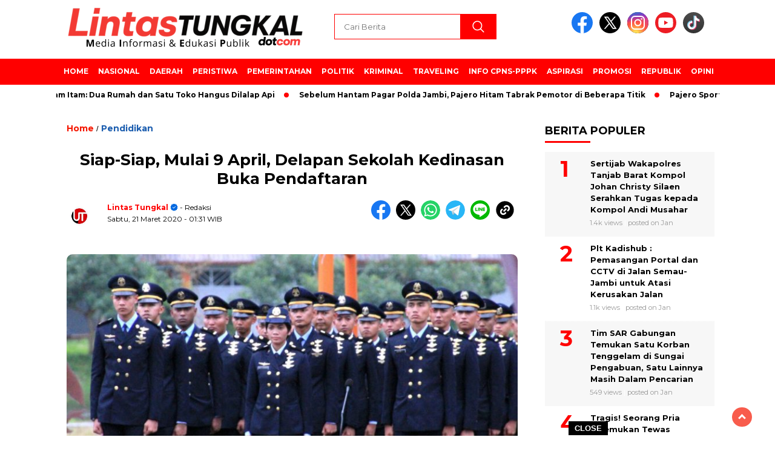

--- FILE ---
content_type: text/html; charset=UTF-8
request_url: https://lintastungkal.com/siap-siap-mulai-9-april-delapan-sekolah-kedinasan-buka-pendaftaran/
body_size: 20777
content:
<!doctype html>
<html class="no-js" lang="id" >

<head>
    <meta charset="UTF-8">
    <link href="http://gmpg.org/xfn/11" rel="profile">
    <link href="https://lintastungkal.com/xmlrpc.php" rel="pingback">
    <meta http-equiv="x-ua-compatible" content="ie=edge">
    <meta name='robots' content='index, follow, max-image-preview:large, max-snippet:-1, max-video-preview:-1' />
<!-- Google tag (gtag.js) consent mode dataLayer added by Site Kit -->
<script id="google_gtagjs-js-consent-mode-data-layer">
window.dataLayer = window.dataLayer || [];function gtag(){dataLayer.push(arguments);}
gtag('consent', 'default', {"ad_personalization":"denied","ad_storage":"denied","ad_user_data":"denied","analytics_storage":"denied","functionality_storage":"denied","security_storage":"denied","personalization_storage":"denied","region":["AT","BE","BG","CH","CY","CZ","DE","DK","EE","ES","FI","FR","GB","GR","HR","HU","IE","IS","IT","LI","LT","LU","LV","MT","NL","NO","PL","PT","RO","SE","SI","SK"],"wait_for_update":500});
window._googlesitekitConsentCategoryMap = {"statistics":["analytics_storage"],"marketing":["ad_storage","ad_user_data","ad_personalization"],"functional":["functionality_storage","security_storage"],"preferences":["personalization_storage"]};
window._googlesitekitConsents = {"ad_personalization":"denied","ad_storage":"denied","ad_user_data":"denied","analytics_storage":"denied","functionality_storage":"denied","security_storage":"denied","personalization_storage":"denied","region":["AT","BE","BG","CH","CY","CZ","DE","DK","EE","ES","FI","FR","GB","GR","HR","HU","IE","IS","IT","LI","LT","LU","LV","MT","NL","NO","PL","PT","RO","SE","SI","SK"],"wait_for_update":500};
</script>
<!-- End Google tag (gtag.js) consent mode dataLayer added by Site Kit -->

	<!-- This site is optimized with the Yoast SEO plugin v26.7 - https://yoast.com/wordpress/plugins/seo/ -->
	<title>Siap-Siap, Mulai 9 April, Delapan Sekolah Kedinasan Buka Pendaftaran - LINTASTUNGKAL</title>
	<link rel="canonical" href="https://lintastungkal.com/siap-siap-mulai-9-april-delapan-sekolah-kedinasan-buka-pendaftaran/" />
	<meta property="og:locale" content="id_ID" />
	<meta property="og:type" content="article" />
	<meta property="og:title" content="Siap-Siap, Mulai 9 April, Delapan Sekolah Kedinasan Buka Pendaftaran - LINTASTUNGKAL" />
	<meta property="og:description" content="KUALA TUNGKAL &#8211; Kedeputian BKN Bidang Sistem Informasi Kepegawaian (Sinka) dan Pusat Pengembangan Sistem Rekrutmen Aparatur Sipil Negara (PPSR ASN) melangsungkan rapat kerja persiapan..." />
	<meta property="og:url" content="https://lintastungkal.com/siap-siap-mulai-9-april-delapan-sekolah-kedinasan-buka-pendaftaran/" />
	<meta property="og:site_name" content="LINTASTUNGKAL" />
	<meta property="article:publisher" content="https://web.facebook.com/lintastungkalnew" />
	<meta property="article:author" content="https://web.facebook.com/lintastungkalnew" />
	<meta property="article:published_time" content="2020-03-20T18:31:09+00:00" />
	<meta property="article:modified_time" content="2020-03-20T18:34:35+00:00" />
	<meta property="og:image" content="https://lintastungkal.com/wp-content/plugins/og-image-overlay-master/generate-og-image.php?p=44090" />
	<meta property="og:image:width" content="780" />
	<meta property="og:image:height" content="405" />
	<meta property="og:image:type" content="image/jpeg" />
	<meta name="author" content="Lintas Tungkal" />
	<meta name="twitter:card" content="summary_large_image" />
	<meta name="twitter:creator" content="@lintastungkal" />
	<meta name="twitter:site" content="@lintastungkal" />
	<meta name="twitter:label1" content="Ditulis oleh" />
	<meta name="twitter:data1" content="Lintas Tungkal" />
	<meta name="twitter:label2" content="Estimasi waktu membaca" />
	<meta name="twitter:data2" content="1 menit" />
	<script type="application/ld+json" class="yoast-schema-graph">{"@context":"https://schema.org","@graph":[{"@type":"Article","@id":"https://lintastungkal.com/siap-siap-mulai-9-april-delapan-sekolah-kedinasan-buka-pendaftaran/#article","isPartOf":{"@id":"https://lintastungkal.com/siap-siap-mulai-9-april-delapan-sekolah-kedinasan-buka-pendaftaran/"},"author":{"name":"Lintas Tungkal","@id":"https://lintastungkal.com/#/schema/person/04f7ff5edbff9ca64471c67dcd6e708c"},"headline":"Siap-Siap, Mulai 9 April, Delapan Sekolah Kedinasan Buka Pendaftaran","datePublished":"2020-03-20T18:31:09+00:00","dateModified":"2020-03-20T18:34:35+00:00","mainEntityOfPage":{"@id":"https://lintastungkal.com/siap-siap-mulai-9-april-delapan-sekolah-kedinasan-buka-pendaftaran/"},"wordCount":269,"publisher":{"@id":"https://lintastungkal.com/#/schema/person/04f7ff5edbff9ca64471c67dcd6e708c"},"image":{"@id":"https://lintastungkal.com/siap-siap-mulai-9-april-delapan-sekolah-kedinasan-buka-pendaftaran/#primaryimage"},"thumbnailUrl":"https://lintastungkal.com/wp-content/uploads/Bimbel-Masuk-STPI-STTD-di-Bandung-Murah.jpeg","keywords":["Pendidikan"],"articleSection":["Pendidikan"],"inLanguage":"id"},{"@type":"WebPage","@id":"https://lintastungkal.com/siap-siap-mulai-9-april-delapan-sekolah-kedinasan-buka-pendaftaran/","url":"https://lintastungkal.com/siap-siap-mulai-9-april-delapan-sekolah-kedinasan-buka-pendaftaran/","name":"Siap-Siap, Mulai 9 April, Delapan Sekolah Kedinasan Buka Pendaftaran - LINTASTUNGKAL","isPartOf":{"@id":"https://lintastungkal.com/#website"},"primaryImageOfPage":{"@id":"https://lintastungkal.com/siap-siap-mulai-9-april-delapan-sekolah-kedinasan-buka-pendaftaran/#primaryimage"},"image":{"@id":"https://lintastungkal.com/siap-siap-mulai-9-april-delapan-sekolah-kedinasan-buka-pendaftaran/#primaryimage"},"thumbnailUrl":"https://lintastungkal.com/wp-content/uploads/Bimbel-Masuk-STPI-STTD-di-Bandung-Murah.jpeg","datePublished":"2020-03-20T18:31:09+00:00","dateModified":"2020-03-20T18:34:35+00:00","breadcrumb":{"@id":"https://lintastungkal.com/siap-siap-mulai-9-april-delapan-sekolah-kedinasan-buka-pendaftaran/#breadcrumb"},"inLanguage":"id","potentialAction":[{"@type":"ReadAction","target":["https://lintastungkal.com/siap-siap-mulai-9-april-delapan-sekolah-kedinasan-buka-pendaftaran/"]}]},{"@type":"ImageObject","inLanguage":"id","@id":"https://lintastungkal.com/siap-siap-mulai-9-april-delapan-sekolah-kedinasan-buka-pendaftaran/#primaryimage","url":"https://lintastungkal.com/wp-content/uploads/Bimbel-Masuk-STPI-STTD-di-Bandung-Murah.jpeg","contentUrl":"https://lintastungkal.com/wp-content/uploads/Bimbel-Masuk-STPI-STTD-di-Bandung-Murah.jpeg","width":780,"height":405,"caption":"FOTO : Mahasisawa Taruna STTD"},{"@type":"BreadcrumbList","@id":"https://lintastungkal.com/siap-siap-mulai-9-april-delapan-sekolah-kedinasan-buka-pendaftaran/#breadcrumb","itemListElement":[{"@type":"ListItem","position":1,"name":"Home","item":"https://lintastungkal.com/"},{"@type":"ListItem","position":2,"name":"Siap-Siap, Mulai 9 April, Delapan Sekolah Kedinasan Buka Pendaftaran"}]},{"@type":"WebSite","@id":"https://lintastungkal.com/#website","url":"https://lintastungkal.com/","name":"LINTASTUNGKAL","description":"Media Informasi dan Edukasi Publik","publisher":{"@id":"https://lintastungkal.com/#/schema/person/04f7ff5edbff9ca64471c67dcd6e708c"},"potentialAction":[{"@type":"SearchAction","target":{"@type":"EntryPoint","urlTemplate":"https://lintastungkal.com/?s={search_term_string}"},"query-input":{"@type":"PropertyValueSpecification","valueRequired":true,"valueName":"search_term_string"}}],"inLanguage":"id"},{"@type":["Person","Organization"],"@id":"https://lintastungkal.com/#/schema/person/04f7ff5edbff9ca64471c67dcd6e708c","name":"Lintas Tungkal","image":{"@type":"ImageObject","inLanguage":"id","@id":"https://lintastungkal.com/#/schema/person/image/","url":"https://lintastungkal.com/wp-content/uploads/Media-Informasi-Edukasi-Publik.png","contentUrl":"https://lintastungkal.com/wp-content/uploads/Media-Informasi-Edukasi-Publik.png","width":400,"height":77,"caption":"Lintas Tungkal"},"logo":{"@id":"https://lintastungkal.com/#/schema/person/image/"},"description":"Komentar pada Artikel ini sepenuhnya menjadi tanggung jawab komentator seperti diatur dalam UU ITE ©2024 LINTASTUNGKAL CYBER MEDIA","sameAs":["http://www.lintastungkal.com","https://web.facebook.com/lintastungkalnew","https://x.com/lintastungkal"],"url":"https://lintastungkal.com/author/admin/"}]}</script>
	<!-- / Yoast SEO plugin. -->


<link rel='dns-prefetch' href='//cdnjs.cloudflare.com' />
<link rel='dns-prefetch' href='//www.googletagmanager.com' />
<link rel='dns-prefetch' href='//fonts.googleapis.com' />
<link rel='dns-prefetch' href='//pagead2.googlesyndication.com' />
<link rel="alternate" type="application/rss+xml" title="LINTASTUNGKAL &raquo; Feed" href="https://lintastungkal.com/feed/" />
<link rel="alternate" type="application/rss+xml" title="LINTASTUNGKAL &raquo; Umpan Komentar" href="https://lintastungkal.com/comments/feed/" />
<script id="wpp-js" src="https://lintastungkal.com/wp-content/plugins/wordpress-popular-posts/assets/js/wpp.min.js?ver=7.3.6" data-sampling="0" data-sampling-rate="100" data-api-url="https://lintastungkal.com/wp-json/wordpress-popular-posts" data-post-id="44090" data-token="0ea95ab9dc" data-lang="0" data-debug="0"></script>
<link rel="alternate" title="oEmbed (JSON)" type="application/json+oembed" href="https://lintastungkal.com/wp-json/oembed/1.0/embed?url=https%3A%2F%2Flintastungkal.com%2Fsiap-siap-mulai-9-april-delapan-sekolah-kedinasan-buka-pendaftaran%2F" />
<link rel="alternate" title="oEmbed (XML)" type="text/xml+oembed" href="https://lintastungkal.com/wp-json/oembed/1.0/embed?url=https%3A%2F%2Flintastungkal.com%2Fsiap-siap-mulai-9-april-delapan-sekolah-kedinasan-buka-pendaftaran%2F&#038;format=xml" />
<style id='wp-img-auto-sizes-contain-inline-css'>
img:is([sizes=auto i],[sizes^="auto," i]){contain-intrinsic-size:3000px 1500px}
/*# sourceURL=wp-img-auto-sizes-contain-inline-css */
</style>

<style id='wp-emoji-styles-inline-css'>

	img.wp-smiley, img.emoji {
		display: inline !important;
		border: none !important;
		box-shadow: none !important;
		height: 1em !important;
		width: 1em !important;
		margin: 0 0.07em !important;
		vertical-align: -0.1em !important;
		background: none !important;
		padding: 0 !important;
	}
/*# sourceURL=wp-emoji-styles-inline-css */
</style>
<link rel='stylesheet' id='wp-block-library-css' href='https://lintastungkal.com/wp-includes/css/dist/block-library/style.min.css?ver=1768794669' media='all' />
<style id='global-styles-inline-css'>
:root{--wp--preset--aspect-ratio--square: 1;--wp--preset--aspect-ratio--4-3: 4/3;--wp--preset--aspect-ratio--3-4: 3/4;--wp--preset--aspect-ratio--3-2: 3/2;--wp--preset--aspect-ratio--2-3: 2/3;--wp--preset--aspect-ratio--16-9: 16/9;--wp--preset--aspect-ratio--9-16: 9/16;--wp--preset--color--black: #000000;--wp--preset--color--cyan-bluish-gray: #abb8c3;--wp--preset--color--white: #ffffff;--wp--preset--color--pale-pink: #f78da7;--wp--preset--color--vivid-red: #cf2e2e;--wp--preset--color--luminous-vivid-orange: #ff6900;--wp--preset--color--luminous-vivid-amber: #fcb900;--wp--preset--color--light-green-cyan: #7bdcb5;--wp--preset--color--vivid-green-cyan: #00d084;--wp--preset--color--pale-cyan-blue: #8ed1fc;--wp--preset--color--vivid-cyan-blue: #0693e3;--wp--preset--color--vivid-purple: #9b51e0;--wp--preset--gradient--vivid-cyan-blue-to-vivid-purple: linear-gradient(135deg,rgb(6,147,227) 0%,rgb(155,81,224) 100%);--wp--preset--gradient--light-green-cyan-to-vivid-green-cyan: linear-gradient(135deg,rgb(122,220,180) 0%,rgb(0,208,130) 100%);--wp--preset--gradient--luminous-vivid-amber-to-luminous-vivid-orange: linear-gradient(135deg,rgb(252,185,0) 0%,rgb(255,105,0) 100%);--wp--preset--gradient--luminous-vivid-orange-to-vivid-red: linear-gradient(135deg,rgb(255,105,0) 0%,rgb(207,46,46) 100%);--wp--preset--gradient--very-light-gray-to-cyan-bluish-gray: linear-gradient(135deg,rgb(238,238,238) 0%,rgb(169,184,195) 100%);--wp--preset--gradient--cool-to-warm-spectrum: linear-gradient(135deg,rgb(74,234,220) 0%,rgb(151,120,209) 20%,rgb(207,42,186) 40%,rgb(238,44,130) 60%,rgb(251,105,98) 80%,rgb(254,248,76) 100%);--wp--preset--gradient--blush-light-purple: linear-gradient(135deg,rgb(255,206,236) 0%,rgb(152,150,240) 100%);--wp--preset--gradient--blush-bordeaux: linear-gradient(135deg,rgb(254,205,165) 0%,rgb(254,45,45) 50%,rgb(107,0,62) 100%);--wp--preset--gradient--luminous-dusk: linear-gradient(135deg,rgb(255,203,112) 0%,rgb(199,81,192) 50%,rgb(65,88,208) 100%);--wp--preset--gradient--pale-ocean: linear-gradient(135deg,rgb(255,245,203) 0%,rgb(182,227,212) 50%,rgb(51,167,181) 100%);--wp--preset--gradient--electric-grass: linear-gradient(135deg,rgb(202,248,128) 0%,rgb(113,206,126) 100%);--wp--preset--gradient--midnight: linear-gradient(135deg,rgb(2,3,129) 0%,rgb(40,116,252) 100%);--wp--preset--font-size--small: 13px;--wp--preset--font-size--medium: 20px;--wp--preset--font-size--large: 36px;--wp--preset--font-size--x-large: 42px;--wp--preset--spacing--20: 0.44rem;--wp--preset--spacing--30: 0.67rem;--wp--preset--spacing--40: 1rem;--wp--preset--spacing--50: 1.5rem;--wp--preset--spacing--60: 2.25rem;--wp--preset--spacing--70: 3.38rem;--wp--preset--spacing--80: 5.06rem;--wp--preset--shadow--natural: 6px 6px 9px rgba(0, 0, 0, 0.2);--wp--preset--shadow--deep: 12px 12px 50px rgba(0, 0, 0, 0.4);--wp--preset--shadow--sharp: 6px 6px 0px rgba(0, 0, 0, 0.2);--wp--preset--shadow--outlined: 6px 6px 0px -3px rgb(255, 255, 255), 6px 6px rgb(0, 0, 0);--wp--preset--shadow--crisp: 6px 6px 0px rgb(0, 0, 0);}:where(.is-layout-flex){gap: 0.5em;}:where(.is-layout-grid){gap: 0.5em;}body .is-layout-flex{display: flex;}.is-layout-flex{flex-wrap: wrap;align-items: center;}.is-layout-flex > :is(*, div){margin: 0;}body .is-layout-grid{display: grid;}.is-layout-grid > :is(*, div){margin: 0;}:where(.wp-block-columns.is-layout-flex){gap: 2em;}:where(.wp-block-columns.is-layout-grid){gap: 2em;}:where(.wp-block-post-template.is-layout-flex){gap: 1.25em;}:where(.wp-block-post-template.is-layout-grid){gap: 1.25em;}.has-black-color{color: var(--wp--preset--color--black) !important;}.has-cyan-bluish-gray-color{color: var(--wp--preset--color--cyan-bluish-gray) !important;}.has-white-color{color: var(--wp--preset--color--white) !important;}.has-pale-pink-color{color: var(--wp--preset--color--pale-pink) !important;}.has-vivid-red-color{color: var(--wp--preset--color--vivid-red) !important;}.has-luminous-vivid-orange-color{color: var(--wp--preset--color--luminous-vivid-orange) !important;}.has-luminous-vivid-amber-color{color: var(--wp--preset--color--luminous-vivid-amber) !important;}.has-light-green-cyan-color{color: var(--wp--preset--color--light-green-cyan) !important;}.has-vivid-green-cyan-color{color: var(--wp--preset--color--vivid-green-cyan) !important;}.has-pale-cyan-blue-color{color: var(--wp--preset--color--pale-cyan-blue) !important;}.has-vivid-cyan-blue-color{color: var(--wp--preset--color--vivid-cyan-blue) !important;}.has-vivid-purple-color{color: var(--wp--preset--color--vivid-purple) !important;}.has-black-background-color{background-color: var(--wp--preset--color--black) !important;}.has-cyan-bluish-gray-background-color{background-color: var(--wp--preset--color--cyan-bluish-gray) !important;}.has-white-background-color{background-color: var(--wp--preset--color--white) !important;}.has-pale-pink-background-color{background-color: var(--wp--preset--color--pale-pink) !important;}.has-vivid-red-background-color{background-color: var(--wp--preset--color--vivid-red) !important;}.has-luminous-vivid-orange-background-color{background-color: var(--wp--preset--color--luminous-vivid-orange) !important;}.has-luminous-vivid-amber-background-color{background-color: var(--wp--preset--color--luminous-vivid-amber) !important;}.has-light-green-cyan-background-color{background-color: var(--wp--preset--color--light-green-cyan) !important;}.has-vivid-green-cyan-background-color{background-color: var(--wp--preset--color--vivid-green-cyan) !important;}.has-pale-cyan-blue-background-color{background-color: var(--wp--preset--color--pale-cyan-blue) !important;}.has-vivid-cyan-blue-background-color{background-color: var(--wp--preset--color--vivid-cyan-blue) !important;}.has-vivid-purple-background-color{background-color: var(--wp--preset--color--vivid-purple) !important;}.has-black-border-color{border-color: var(--wp--preset--color--black) !important;}.has-cyan-bluish-gray-border-color{border-color: var(--wp--preset--color--cyan-bluish-gray) !important;}.has-white-border-color{border-color: var(--wp--preset--color--white) !important;}.has-pale-pink-border-color{border-color: var(--wp--preset--color--pale-pink) !important;}.has-vivid-red-border-color{border-color: var(--wp--preset--color--vivid-red) !important;}.has-luminous-vivid-orange-border-color{border-color: var(--wp--preset--color--luminous-vivid-orange) !important;}.has-luminous-vivid-amber-border-color{border-color: var(--wp--preset--color--luminous-vivid-amber) !important;}.has-light-green-cyan-border-color{border-color: var(--wp--preset--color--light-green-cyan) !important;}.has-vivid-green-cyan-border-color{border-color: var(--wp--preset--color--vivid-green-cyan) !important;}.has-pale-cyan-blue-border-color{border-color: var(--wp--preset--color--pale-cyan-blue) !important;}.has-vivid-cyan-blue-border-color{border-color: var(--wp--preset--color--vivid-cyan-blue) !important;}.has-vivid-purple-border-color{border-color: var(--wp--preset--color--vivid-purple) !important;}.has-vivid-cyan-blue-to-vivid-purple-gradient-background{background: var(--wp--preset--gradient--vivid-cyan-blue-to-vivid-purple) !important;}.has-light-green-cyan-to-vivid-green-cyan-gradient-background{background: var(--wp--preset--gradient--light-green-cyan-to-vivid-green-cyan) !important;}.has-luminous-vivid-amber-to-luminous-vivid-orange-gradient-background{background: var(--wp--preset--gradient--luminous-vivid-amber-to-luminous-vivid-orange) !important;}.has-luminous-vivid-orange-to-vivid-red-gradient-background{background: var(--wp--preset--gradient--luminous-vivid-orange-to-vivid-red) !important;}.has-very-light-gray-to-cyan-bluish-gray-gradient-background{background: var(--wp--preset--gradient--very-light-gray-to-cyan-bluish-gray) !important;}.has-cool-to-warm-spectrum-gradient-background{background: var(--wp--preset--gradient--cool-to-warm-spectrum) !important;}.has-blush-light-purple-gradient-background{background: var(--wp--preset--gradient--blush-light-purple) !important;}.has-blush-bordeaux-gradient-background{background: var(--wp--preset--gradient--blush-bordeaux) !important;}.has-luminous-dusk-gradient-background{background: var(--wp--preset--gradient--luminous-dusk) !important;}.has-pale-ocean-gradient-background{background: var(--wp--preset--gradient--pale-ocean) !important;}.has-electric-grass-gradient-background{background: var(--wp--preset--gradient--electric-grass) !important;}.has-midnight-gradient-background{background: var(--wp--preset--gradient--midnight) !important;}.has-small-font-size{font-size: var(--wp--preset--font-size--small) !important;}.has-medium-font-size{font-size: var(--wp--preset--font-size--medium) !important;}.has-large-font-size{font-size: var(--wp--preset--font-size--large) !important;}.has-x-large-font-size{font-size: var(--wp--preset--font-size--x-large) !important;}
/*# sourceURL=global-styles-inline-css */
</style>

<style id='classic-theme-styles-inline-css'>
/*! This file is auto-generated */
.wp-block-button__link{color:#fff;background-color:#32373c;border-radius:9999px;box-shadow:none;text-decoration:none;padding:calc(.667em + 2px) calc(1.333em + 2px);font-size:1.125em}.wp-block-file__button{background:#32373c;color:#fff;text-decoration:none}
/*# sourceURL=/wp-includes/css/classic-themes.min.css */
</style>
<link rel='stylesheet' id='neolibrary-css' href='https://lintastungkal.com/wp-content/plugins/neolibrary/public/css/neolibrary-public.css?ver=1768794669' media='all' />
<link rel='stylesheet' id='wordpress-popular-posts-css-css' href='https://lintastungkal.com/wp-content/plugins/wordpress-popular-posts/assets/css/wpp.css?ver=1768794669' media='all' />
<link rel='stylesheet' id='styleku-css' href='https://lintastungkal.com/wp-content/themes/nomina/style.css?ver=1768794669' media='all' />
<link rel='stylesheet' id='lightslidercss-css' href='https://lintastungkal.com/wp-content/themes/nomina/css/lightslider.min.css?ver=1768794669' media='all' />
<link rel='stylesheet' id='flexslidercss-css' href='https://lintastungkal.com/wp-content/themes/nomina/css/flexslider.css?ver=1768794669' media='all' />
<link rel='stylesheet' id='owlcss-css' href='https://lintastungkal.com/wp-content/themes/nomina/css/owl.carousel.min.css?ver=1768794669' media='all' />
<link rel='stylesheet' id='swiper-css-css' href='https://cdnjs.cloudflare.com/ajax/libs/Swiper/11.0.5/swiper-bundle.css?ver=1768794669' media='all' />
<link rel='stylesheet' id='google-fonts-css' href='https://fonts.googleapis.com/css2?family=Montserrat:ital,wght@0,400;0,700;1,400;1,700&#038;display=swap&#038;ver=1768794669' media='all' />
<script src="https://lintastungkal.com/wp-includes/js/jquery/jquery.min.js?ver=1768794669" id="jquery-core-js"></script>
<script src="https://lintastungkal.com/wp-includes/js/jquery/jquery-migrate.min.js?ver=1768794669" id="jquery-migrate-js"></script>
<script src="https://lintastungkal.com/wp-content/plugins/neolibrary/public/js/neolibrary-public.js?ver=1768794669" id="neolibrary-js"></script>
<script src="https://lintastungkal.com/wp-content/themes/nomina/js/owl.carousel.min.js?ver=1768794669" id="owljs-js"></script>
<script src="https://lintastungkal.com/wp-content/themes/nomina/js/lightslider.min.js?ver=1768794669" id="lightslider-js"></script>
<script src="https://cdnjs.cloudflare.com/ajax/libs/Swiper/11.0.5/swiper-bundle.min.js?ver=1768794669" id="script-swipe-js"></script>

<!-- Potongan tag Google (gtag.js) ditambahkan oleh Site Kit -->
<!-- Snippet Google Analytics telah ditambahkan oleh Site Kit -->
<script src="https://www.googletagmanager.com/gtag/js?id=G-ESXFW457EN&amp;ver=1768794669" id="google_gtagjs-js" async></script>
<script id="google_gtagjs-js-after">
window.dataLayer = window.dataLayer || [];function gtag(){dataLayer.push(arguments);}
gtag("set","linker",{"domains":["lintastungkal.com"]});
gtag("js", new Date());
gtag("set", "developer_id.dZTNiMT", true);
gtag("config", "G-ESXFW457EN");
//# sourceURL=google_gtagjs-js-after
</script>
<link rel="https://api.w.org/" href="https://lintastungkal.com/wp-json/" /><link rel="alternate" title="JSON" type="application/json" href="https://lintastungkal.com/wp-json/wp/v2/posts/44090" /><link rel="EditURI" type="application/rsd+xml" title="RSD" href="https://lintastungkal.com/xmlrpc.php?rsd" />
<meta name="generator" content="WordPress 6.9" />
<link rel='shortlink' href='https://lintastungkal.com/?p=44090' />
<meta property="fb:app_id" content=""/><meta name="generator" content="Site Kit by Google 1.170.0" />        <style type="text/css" id="pf-main-css">
            
				@media screen {
					.printfriendly {
						z-index: 1000; display: flex; margin: 0px 0px 0px 0px
					}
					.printfriendly a, .printfriendly a:link, .printfriendly a:visited, .printfriendly a:hover, .printfriendly a:active {
						font-weight: 600;
						cursor: pointer;
						text-decoration: none;
						border: none;
						-webkit-box-shadow: none;
						-moz-box-shadow: none;
						box-shadow: none;
						outline:none;
						font-size: 14px !important;
						color: #3AAA11 !important;
					}
					.printfriendly.pf-alignleft {
						justify-content: start;
					}
					.printfriendly.pf-alignright {
						justify-content: end;
					}
					.printfriendly.pf-aligncenter {
						justify-content: center;
						
					}
				}

				.pf-button-img {
					border: none;
					-webkit-box-shadow: none;
					-moz-box-shadow: none;
					box-shadow: none;
					padding: 0;
					margin: 0;
					display: inline;
					vertical-align: middle;
				}

				img.pf-button-img + .pf-button-text {
					margin-left: 6px;
				}

				@media print {
					.printfriendly {
						display: none;
					}
				}
				        </style>

            
        <style type="text/css" id="pf-excerpt-styles">
          .pf-button.pf-button-excerpt {
              display: none;
           }
        </style>

            		
		<script type="text/javascript">
		function addCopy() {
			var body_element = document.getElementsByTagName('body')[0];
			var selectedtext = window.getSelection();
			var copiedtext = '';
			var newdiv = document.createElement('div');
			newdiv.style.position = 'absolute';
			newdiv.style.left = '-99999px';
			body_element.appendChild(newdiv);
			newdiv.innerHTML = copiedtext;
			selectedtext.selectAllChildren(newdiv);
			window.setTimeout(function() {
			body_element.removeChild(newdiv);
			},0);
		}
		document.oncopy = addCopy;
		</script>		
		            <style id="wpp-loading-animation-styles">@-webkit-keyframes bgslide{from{background-position-x:0}to{background-position-x:-200%}}@keyframes bgslide{from{background-position-x:0}to{background-position-x:-200%}}.wpp-widget-block-placeholder,.wpp-shortcode-placeholder{margin:0 auto;width:60px;height:3px;background:#dd3737;background:linear-gradient(90deg,#dd3737 0%,#571313 10%,#dd3737 100%);background-size:200% auto;border-radius:3px;-webkit-animation:bgslide 1s infinite linear;animation:bgslide 1s infinite linear}</style>
                     <style>
             .menu-utama > li > a, .headline-judul a, .news-feed-judul, .news-feed-judul-block, .news-feed-list .kategori, .judul-sidebar-right, .judul-sidebar-left, .judul-sidebar-single, .single-kategori a span, .judul-label-kategori span, .kategori-mobile, .category-kategori a, .wpp-list > li > a, .recent-post-widget a, .page-numbers, .menu-bawah li a, #category-content h2 a, .category-text-wrap, .judul-label-kategori, .category-kategori, .headline-label, .search-form .search-field, .recent-post-widget .waktu, .single-kategori a, #single-content h1, .tanggal-single, .related-post-wrap, .caption-photo, .tagname, .tagname a, .footer-copyright, .judul-berita-pilihan, .kategori-berita-pilihan, #berita-pilihan h2 a, #page-content h1, .judul-berita-rekomendasi, .kategori-berita-rekomendasi, #berita-rekomendasi h2, .mobile-berita-terbaru .berita-terbaru, .judul-berita-terbaru a, .mobile-kategori-berita-terbaru, .tanggal-berita-terbaru, .news-feed-text-block .tanggal, .menu-utama > li > ul.sub-menu > li a, .mobile-menu-kiri li a, .judul-headline, a.slider-kategori, a.judul-slider, .judul-thumbnail, .alamat, .before-widget, .before-widget select, .before-widget ul li a, .before-widget ul li, .nama-penulis, .desktop-berita-terbaru .berita-terbaru, .desktop-berita-terbaru-box p, .desktop-kategori-berita-terbaru, .error404 p, .headline-label-mobile-dua, h2.headline-judul-mobile-dua a, .wrap-text-headline-dua .tanggal, .judul-berita-pilihan, .before-widget h2, .judul-sidebar-right, .judul-sidebar-single, .marquee-baru a, .marquee-baru .inner a, .headline-tiga-text-wrap-mobile h2 a, .totalpembaca, h2.headline-judul-mobile a, .headline-label-mobile, .menu-network-wrap, .network-title, .menu-network-wrap a { 
    font-family: 'Montserrat', sans-serif; }  
             
.single-article-text, .single-article-text p { 
    font-family: 'Arial', sans-serif; 
    font-size: 16px; }    
             
#single-content figcaption.wp-element-caption, .wp-caption, .caption-photo, .caption-photo-buka-tutup {
      font-family: 'Arial', sans-serif; 
             }

        
                     
.menu-utama > li > a, .menu-bawah > li > a, .menu-utama > li > ul.sub-menu > li a { 
    font-size: 
    12px; }
             
             
                 .menu-utama { text-align: left; }
                     
                          #single-content h1 { text-align: center; }
        @media only screen and (max-width: 750px) {
            .media-sosial-mobile {
                text-align: center;
            } 
            #single-content .container-single-meta {
                justify-content: center;
                align-items: center;
            }
        } 
             
    .single-kategori { text-align: left; }
    
                             .fluid-nav, .scroll-to-continue, .ad-middle .ad-title, .ad-middle .scroll-to-resume, .tagname span, .tagname a:hover, .headline-tiga-text-wrap-mobile {background: #ff0000;
} 
                    footer {background: #F0F0F0;}
                    .alamat, .menu-bawah li a, .footer-copyright {color: #000;}
.menu-utama { background: transparent;}
.nama-penulis a, single-kategori a, .single-article-text p a, .single-article-text h1 a, .single-article-text h2 a, .single-article-text h3 a, .single-article-text h4 a, .single-article-text h5 a, .single-article-text h6 a, .single-article-text ul li a, .single-article-text ol li a, .single-article-text div a, .single-article-text a, .judul-desktop-berita-terbaru:hover, .wpp-list > li > a.wpp-post-title:before, .recent-post-widget a:hover {color: #ff0000 }
.search-submit, .nav-links .current, .page-numbers:hover, .menu-utama > li > a:hover, .page-link-wrap span.current, .page-link-wrap a:hover {background: #ff0000 }
.search-submit, .search-form .search-field, .mobile-menu-kiri-wrap form.search-form, .page-link-wrap span.current, a.post-page-numbers {border-color: #ff0000}
.line-satu, .line-dua, .line-tiga {background: #ff0000 }
.menu-utama > .current-menu-item > a {background-color: #e60000}
                    .menu-utama > li > ul.sub-menu { background: #cc0000}
footer { border-color: #ff0000}
.menu-utama > li > ul.sub-menu {border-color: #ff0000} 
             
             

             
             
         </style>
    
<!-- Meta tag Google AdSense ditambahkan oleh Site Kit -->
<meta name="google-adsense-platform-account" content="ca-host-pub-2644536267352236">
<meta name="google-adsense-platform-domain" content="sitekit.withgoogle.com">
<!-- Akhir tag meta Google AdSense yang ditambahkan oleh Site Kit -->

<!-- Snippet Google Tag Manager telah ditambahkan oleh Site Kit -->
<script>
			( function( w, d, s, l, i ) {
				w[l] = w[l] || [];
				w[l].push( {'gtm.start': new Date().getTime(), event: 'gtm.js'} );
				var f = d.getElementsByTagName( s )[0],
					j = d.createElement( s ), dl = l != 'dataLayer' ? '&l=' + l : '';
				j.async = true;
				j.src = 'https://www.googletagmanager.com/gtm.js?id=' + i + dl;
				f.parentNode.insertBefore( j, f );
			} )( window, document, 'script', 'dataLayer', 'GTM-WG9QMT4' );
			
</script>

<!-- Snippet Google Tag Manager penutup telah ditambahkan oleh Site Kit -->

<!-- Snippet Google AdSense telah ditambahkan oleh Site Kit -->
<script async src="https://pagead2.googlesyndication.com/pagead/js/adsbygoogle.js?client=ca-pub-5486306282647555&amp;host=ca-host-pub-2644536267352236" crossorigin="anonymous"></script>

<!-- Snippet Google AdSense penutup telah ditambahkan oleh Site Kit -->
<link rel="icon" href="https://lintastungkal.com/wp-content/uploads/cropped-Desain-tanpa-judul1-32x32.jpg" sizes="32x32" />
<link rel="icon" href="https://lintastungkal.com/wp-content/uploads/cropped-Desain-tanpa-judul1-192x192.jpg" sizes="192x192" />
<link rel="apple-touch-icon" href="https://lintastungkal.com/wp-content/uploads/cropped-Desain-tanpa-judul1-180x180.jpg" />
<meta name="msapplication-TileImage" content="https://lintastungkal.com/wp-content/uploads/cropped-Desain-tanpa-judul1-270x270.jpg" />
		<style id="wp-custom-css">
			.wpp-notice { display: none }

/* .menu-network-wrap {
	border-top: 1px solid #000;
	border-bottom: 1px solid #000;
} */

/* .network-title, .menu-network-wrap a {
	color: #000;
} */

#berita-pilihan {
background-color: navy;
}

.judul-berita-pilihan {
background-color: red;
}

#berita-pilihan h2 a {
color: white;
}

#single-content ul {
	margin-top: 15px;
}

#single-content table {
	margin-bottom: 15px;
}

.network-title, #menu-network li a { color: #000 }
.menu-network-wrap { border-top-color: #000; border-bottom-color: #000 }
		</style>
		    <meta name="viewport" content="width=device-width, initial-scale=1, shrink-to-fit=no">
    <meta name="theme-color" content="#ff0000" />
	<link rel="preconnect" href="https://fonts.googleapis.com">
<link rel="preconnect" href="https://fonts.gstatic.com" crossorigin>

	<style>
	
		.search-submit { background-image: url('https://lintastungkal.com/wp-content/themes/nomina/img/icons8-search.svg'); background-repeat: no-repeat; background-position: 50% 50%; background-size: 40%; }
		
				#sidebar-right, #sidebar-single {top: 170px;}
		
		        .logged-in header{
            top: 0 !important;
        }
		
	</style>
	
</head>

<body class="wp-singular post-template-default single single-post postid-44090 single-format-standard wp-custom-logo wp-embed-responsive wp-theme-nomina">
	  		<!-- Snippet Google Tag Manager (noscript) telah ditambahkan oleh Site Kit -->
		<noscript>
			<iframe src="https://www.googletagmanager.com/ns.html?id=GTM-WG9QMT4" height="0" width="0" style="display:none;visibility:hidden"></iframe>
		</noscript>
		<!-- Snippet Google Tag Manager (noscript) penutup telah ditambahkan oleh Site Kit -->
				<div id="sidebar-banner-mobile-top-header-parallax">
	<a href="#" title="close"  class="close-button w3-button w3-display-topright">CLOSE ADS
</a>
  <div class="sidebar-banner-mobile-top-header-parallax-wrap">
	  <div class="duaa">
      <div class="tigaa">
          			<div class="textwidget"><p><script async src="https://pagead2.googlesyndication.com/pagead/js/adsbygoogle.js?client=ca-pub-5486306282647555" crossorigin="anonymous"></script><br />
<!-- JambinetID --><br />
<ins class="adsbygoogle" style="display: block;" data-ad-client="ca-pub-5486306282647555" data-ad-slot="8560892081" data-ad-format="auto" data-full-width-responsive="true"></ins><br />
<script>
     (adsbygoogle = window.adsbygoogle || []).push({});
</script></p>
</div>
		      </div>
    </div>
	    <p class="scroll-to-continue">
			  SCROLL TO CONTINUE WITH CONTENT 
		  </p>
</div><!-- sidebar-banner-mobile-top-header-parallax BANNER -->
	   </div>
	


	<div id="sidebar-banner-bawah">
				<div class="sidebar-banner-bawah-wrap">
			<a href="#" title="close button" class="close-button-sidebar-bawah">CLOSE</a>
			<div><div class="textwidget custom-html-widget"><!-- Composite Start -->
<div id="M592141ScriptRootC1195365">
</div>
<script src="https://jsc.mgid.com/l/i/lintastungkal.com.1195365.js" async>
</script>
<!-- Composite End --></div></div>		</div><!-- sidebar-banner-bawah WRAP -->
		</div><!-- sidebar-banner-bawah BANNER -->	
    <header>
		<div class="header-fixed">
			<div class="header-shrink">
				
			
 <a id="logo" href="https://lintastungkal.com/" rel="home"> <img   src="https://lintastungkal.com/wp-content/uploads/Media-Informasi-Edukasi-Publik.png"  alt="logo" width="400" height="77" /></a>				
<div class="media-social-header">
				<a title="facebook" class="facebook-header" href="https://facebook.com/lintastungkalnews" target="_blank"><img   src="https://lintastungkal.com/wp-content/themes/nomina/img/fb-icon.svg"  alt="facebook" width="35" height="35" /></a>
				<a title="twitter" class="twitter-header" href="https://twitter.com/lintastungkal" target="_blank"><img   src="https://lintastungkal.com/wp-content/themes/nomina/img/twitter-icon-baru.svg"  alt="twiter" width="35" height="35"  /></a>
				<a title="instagram" class="instagram-header" href="https://instagram.com/lintas.tungkal/" target="_blank"><img   src="https://lintastungkal.com/wp-content/themes/nomina/img/instagram-icon.svg"  alt="instagram" width="35" height="35"  /></a>
				<a title="youtube" class="youtube-header" href="https://youtube.com/lintastungkal" target="_blank"><img   src="https://lintastungkal.com/wp-content/themes/nomina/img/youtube-icon.svg"  alt="youtube" width="35" height="35"  /></a>
		<a title="tiktok" class="tiktok-header" href="https://tiktok.com/@lintastungkalcom" target="_blank"><img   src="https://lintastungkal.com/wp-content/themes/nomina/img/tiktok-icon.svg"  alt="tiktok" width="35" height="35"  /></a>
	 	 

			</div>
			
			<form method="get" class="search-form" action="https://lintastungkal.com/">
  <input 
    type="text" 
    class="search-field" 
    name="s" 
    placeholder="Cari Berita" 
    value="" 
  />
  <input 
    type="submit" 
    class="search-submit" 
    value="" 
  />
</form>
   
			<div class="hamburger-button">
				<div class="line-satu"></div>
				<div class="line-dua"></div>
				<div class="line-tiga"></div>
			</div><!-- akhir hamburger-button -->
			<div class="mobile-menu-kiri-wrap">
		<a id="logo-menu-kiri" href="https://lintastungkal.com/" rel="home"> <img   src="https://lintastungkal.com/wp-content/uploads/Media-Informasi-Edukasi-Publik.png"  alt="logo"></a><span class="close-button-hamburger">&#10006;</span>
				<div class="clr"></div>
				<form method="get" class="search-form" action="https://lintastungkal.com/">
  <input 
    type="text" 
    class="search-field" 
    name="s" 
    placeholder="Cari Berita" 
    value="" 
  />
  <input 
    type="submit" 
    class="search-submit" 
    value="" 
  />
</form>
   
			<div class="menu-menu-atas-container"><ul id="menu-menu-atas" class="mobile-menu-kiri"><li id="menu-item-66817" class="menu-item menu-item-type-custom menu-item-object-custom menu-item-home menu-item-66817"><a href="https://lintastungkal.com/">Home</a></li>
<li id="menu-item-66821" class="menu-item menu-item-type-taxonomy menu-item-object-category menu-item-66821"><a href="https://lintastungkal.com/category/nasional/">Nasional</a></li>
<li id="menu-item-87177" class="menu-item menu-item-type-custom menu-item-object-custom menu-item-has-children menu-item-87177"><a href="#">Daerah</a>
<ul class="sub-menu">
	<li id="menu-item-87178" class="menu-item menu-item-type-taxonomy menu-item-object-category menu-item-87178"><a href="https://lintastungkal.com/category/daerah/batanghari/">Batanghari</a></li>
	<li id="menu-item-87179" class="menu-item menu-item-type-taxonomy menu-item-object-category menu-item-87179"><a href="https://lintastungkal.com/category/daerah/bungo/">Bungo</a></li>
	<li id="menu-item-87180" class="menu-item menu-item-type-taxonomy menu-item-object-category menu-item-87180"><a href="https://lintastungkal.com/category/daerah/kerinci/">Kerinci</a></li>
	<li id="menu-item-87181" class="menu-item menu-item-type-taxonomy menu-item-object-category menu-item-87181"><a href="https://lintastungkal.com/category/daerah/kota-jambi/">Kota Jambi</a></li>
	<li id="menu-item-92072" class="menu-item menu-item-type-taxonomy menu-item-object-category menu-item-92072"><a href="https://lintastungkal.com/category/medan/">Medan</a></li>
	<li id="menu-item-87183" class="menu-item menu-item-type-taxonomy menu-item-object-category menu-item-87183"><a href="https://lintastungkal.com/category/daerah/merangin/">Merangin</a></li>
	<li id="menu-item-87185" class="menu-item menu-item-type-taxonomy menu-item-object-category menu-item-87185"><a href="https://lintastungkal.com/category/daerah/muaro-jambi/">Muaro Jambi</a></li>
	<li id="menu-item-87187" class="menu-item menu-item-type-taxonomy menu-item-object-category menu-item-87187"><a href="https://lintastungkal.com/category/daerah/sarolangun/">Sarolangun</a></li>
	<li id="menu-item-87188" class="menu-item menu-item-type-taxonomy menu-item-object-category menu-item-87188"><a href="https://lintastungkal.com/category/daerah/sungai-penuh/">Sungai Penuh</a></li>
	<li id="menu-item-87186" class="menu-item menu-item-type-taxonomy menu-item-object-category menu-item-87186"><a href="https://lintastungkal.com/category/daerah/provinsi-jambi/">Provinsi Jambi</a></li>
	<li id="menu-item-87189" class="menu-item menu-item-type-taxonomy menu-item-object-category menu-item-87189"><a href="https://lintastungkal.com/category/daerah/tanjab-barat/">Tanjab Barat</a></li>
	<li id="menu-item-87190" class="menu-item menu-item-type-taxonomy menu-item-object-category menu-item-87190"><a href="https://lintastungkal.com/category/daerah/tanjab-timur/">Tanjab Timur</a></li>
	<li id="menu-item-87191" class="menu-item menu-item-type-taxonomy menu-item-object-category menu-item-87191"><a href="https://lintastungkal.com/category/daerah/tebo/">Tebo</a></li>
</ul>
</li>
<li id="menu-item-66825" class="menu-item menu-item-type-taxonomy menu-item-object-category menu-item-66825"><a href="https://lintastungkal.com/category/peristiwa/">Peristiwa</a></li>
<li id="menu-item-97960" class="menu-item menu-item-type-taxonomy menu-item-object-category menu-item-97960"><a href="https://lintastungkal.com/category/pemerintahan-2/">Pemerintahan</a></li>
<li id="menu-item-82285" class="menu-item menu-item-type-taxonomy menu-item-object-category menu-item-82285"><a href="https://lintastungkal.com/category/politik/">Politik</a></li>
<li id="menu-item-66820" class="menu-item menu-item-type-taxonomy menu-item-object-category menu-item-66820"><a href="https://lintastungkal.com/category/kriminal/">Kriminal</a></li>
<li id="menu-item-75221" class="menu-item menu-item-type-taxonomy menu-item-object-category menu-item-75221"><a href="https://lintastungkal.com/category/traveling/">Traveling</a></li>
<li id="menu-item-86927" class="menu-item menu-item-type-taxonomy menu-item-object-category menu-item-86927"><a href="https://lintastungkal.com/category/info-cpns-pppk/">Info CPNS-PPPK</a></li>
<li id="menu-item-83712" class="menu-item menu-item-type-taxonomy menu-item-object-category menu-item-83712"><a href="https://lintastungkal.com/category/aspirasi/">Aspirasi</a></li>
<li id="menu-item-97959" class="menu-item menu-item-type-taxonomy menu-item-object-category menu-item-97959"><a href="https://lintastungkal.com/category/promosi/">Promosi</a></li>
<li id="menu-item-97961" class="menu-item menu-item-type-taxonomy menu-item-object-category menu-item-97961"><a href="https://lintastungkal.com/category/republik/">Republik</a></li>
<li id="menu-item-88121" class="menu-item menu-item-type-taxonomy menu-item-object-category menu-item-88121"><a href="https://lintastungkal.com/category/opini/">Opini</a></li>
</ul></div>	
			</div><!-- akhir mobile-menu-kiri-wrap -->
		
<div class="clr">
	
		</div>
		</div><!-- akhir header shrink -->
			<div class="fluid-nav">
		<div class="menu-menu-atas-container"><ul id="menu-menu-atas-1" class="menu-utama"><li class="menu-item menu-item-type-custom menu-item-object-custom menu-item-home menu-item-66817"><a href="https://lintastungkal.com/">Home</a></li>
<li class="menu-item menu-item-type-taxonomy menu-item-object-category menu-item-66821"><a href="https://lintastungkal.com/category/nasional/">Nasional</a></li>
<li class="menu-item menu-item-type-custom menu-item-object-custom menu-item-has-children menu-item-87177"><a href="#">Daerah</a>
<ul class="sub-menu">
	<li class="menu-item menu-item-type-taxonomy menu-item-object-category menu-item-87178"><a href="https://lintastungkal.com/category/daerah/batanghari/">Batanghari</a></li>
	<li class="menu-item menu-item-type-taxonomy menu-item-object-category menu-item-87179"><a href="https://lintastungkal.com/category/daerah/bungo/">Bungo</a></li>
	<li class="menu-item menu-item-type-taxonomy menu-item-object-category menu-item-87180"><a href="https://lintastungkal.com/category/daerah/kerinci/">Kerinci</a></li>
	<li class="menu-item menu-item-type-taxonomy menu-item-object-category menu-item-87181"><a href="https://lintastungkal.com/category/daerah/kota-jambi/">Kota Jambi</a></li>
	<li class="menu-item menu-item-type-taxonomy menu-item-object-category menu-item-92072"><a href="https://lintastungkal.com/category/medan/">Medan</a></li>
	<li class="menu-item menu-item-type-taxonomy menu-item-object-category menu-item-87183"><a href="https://lintastungkal.com/category/daerah/merangin/">Merangin</a></li>
	<li class="menu-item menu-item-type-taxonomy menu-item-object-category menu-item-87185"><a href="https://lintastungkal.com/category/daerah/muaro-jambi/">Muaro Jambi</a></li>
	<li class="menu-item menu-item-type-taxonomy menu-item-object-category menu-item-87187"><a href="https://lintastungkal.com/category/daerah/sarolangun/">Sarolangun</a></li>
	<li class="menu-item menu-item-type-taxonomy menu-item-object-category menu-item-87188"><a href="https://lintastungkal.com/category/daerah/sungai-penuh/">Sungai Penuh</a></li>
	<li class="menu-item menu-item-type-taxonomy menu-item-object-category menu-item-87186"><a href="https://lintastungkal.com/category/daerah/provinsi-jambi/">Provinsi Jambi</a></li>
	<li class="menu-item menu-item-type-taxonomy menu-item-object-category menu-item-87189"><a href="https://lintastungkal.com/category/daerah/tanjab-barat/">Tanjab Barat</a></li>
	<li class="menu-item menu-item-type-taxonomy menu-item-object-category menu-item-87190"><a href="https://lintastungkal.com/category/daerah/tanjab-timur/">Tanjab Timur</a></li>
	<li class="menu-item menu-item-type-taxonomy menu-item-object-category menu-item-87191"><a href="https://lintastungkal.com/category/daerah/tebo/">Tebo</a></li>
</ul>
</li>
<li class="menu-item menu-item-type-taxonomy menu-item-object-category menu-item-66825"><a href="https://lintastungkal.com/category/peristiwa/">Peristiwa</a></li>
<li class="menu-item menu-item-type-taxonomy menu-item-object-category menu-item-97960"><a href="https://lintastungkal.com/category/pemerintahan-2/">Pemerintahan</a></li>
<li class="menu-item menu-item-type-taxonomy menu-item-object-category menu-item-82285"><a href="https://lintastungkal.com/category/politik/">Politik</a></li>
<li class="menu-item menu-item-type-taxonomy menu-item-object-category menu-item-66820"><a href="https://lintastungkal.com/category/kriminal/">Kriminal</a></li>
<li class="menu-item menu-item-type-taxonomy menu-item-object-category menu-item-75221"><a href="https://lintastungkal.com/category/traveling/">Traveling</a></li>
<li class="menu-item menu-item-type-taxonomy menu-item-object-category menu-item-86927"><a href="https://lintastungkal.com/category/info-cpns-pppk/">Info CPNS-PPPK</a></li>
<li class="menu-item menu-item-type-taxonomy menu-item-object-category menu-item-83712"><a href="https://lintastungkal.com/category/aspirasi/">Aspirasi</a></li>
<li class="menu-item menu-item-type-taxonomy menu-item-object-category menu-item-97959"><a href="https://lintastungkal.com/category/promosi/">Promosi</a></li>
<li class="menu-item menu-item-type-taxonomy menu-item-object-category menu-item-97961"><a href="https://lintastungkal.com/category/republik/">Republik</a></li>
<li class="menu-item menu-item-type-taxonomy menu-item-object-category menu-item-88121"><a href="https://lintastungkal.com/category/opini/">Opini</a></li>
</ul></div> </div><!-- akhir fluid nav -->
		
						<!-- marquee -->
	
	<div class="marquee-baru">
		<div class="inner-wrap">
		 <div class="inner">
    <p>
			 <a href="https://lintastungkal.com/kebakaran-di-bram-itam-dua-rumah-dan-satu-toko-hangus-dilalap-api/">Kebakaran di Bram Itam: Dua Rumah dan Satu Toko Hangus Dilalap Api</a>   
                    	 <a href="https://lintastungkal.com/sebelum-hantam-pagar-polda-jambi-pajero-hitam-tabrak-pemotor-di-beberapa-titik/">Sebelum Hantam Pagar Polda Jambi, Pajero Hitam Tabrak Pemotor di Beberapa Titik</a>   
                    	 <a href="https://lintastungkal.com/pajero-sport-terobos-pagar-mapolda-jambi-usai-tabrak-sejumlah-pemotor-pengemudi-positif-narkoba/">Pajero Sport Terobos Pagar Mapolda Jambi Usai Tabrak Sejumlah Pemotor, Pengemudi Positif Narkoba</a>   
                    	 <a href="https://lintastungkal.com/duka-di-aliran-batanghari-shalsabila-ditemukan-tak-bernyawa-20-km-dari-titik-awal-operasi-sar-resmi-berakhir/">Duka di Aliran Batanghari: Shalsabila Ditemukan Tak Bernyawa 20 KM dari Titik Awal, Operasi SAR Resmi Berakhir</a>   
                    	 <a href="https://lintastungkal.com/update-gubernur-cup-2026-hasil-lengkap-klasemen-dan-jadwal-pertandingan-selanjutnya/">Update Gubernur Cup 2026: Hasil Lengkap, Klasemen, dan Jadwal Pertandingan Selanjutnya</a>   
                    		  </p>
			 </div>
  </div><!-- akhir inner-wrap -->
		</div>  <!-- akhir div marquee -->
				
		</div><!-- akhir header fixed -->
    </header>
	<div class="add-height"></div>
					

<div id="sidebar-banner-160x600-kanan">
				<div class="sidebar-banner-160x600-kanan-wrap">
			<div>			<div class="textwidget"><p><script async src="https://pagead2.googlesyndication.com/pagead/js/adsbygoogle.js?client=ca-pub-5486306282647555"
     crossorigin="anonymous"></script><br />
<!-- IKLAN KIRI KANAN --><br />
<ins class="adsbygoogle"
     style="display:inline-block;width:160px;height:600px"
     data-ad-client="ca-pub-5486306282647555"
     data-ad-slot="6347363064"></ins><br />
<script>
     (adsbygoogle = window.adsbygoogle || []).push({});
</script></p>
</div>
		</div>		</div><!-- sidebar-banner-160x600-kanan WRAP -->
		</div><!-- sidebar-banner-160x600-kanan BANNER -->
<div id="sidebar-banner-160x600-kiri">
				<div class="sidebar-banner-160x600-kiri-wrap">
			<div>			<div class="textwidget"><p><script async src="https://pagead2.googlesyndication.com/pagead/js/adsbygoogle.js?client=ca-pub-5486306282647555"
     crossorigin="anonymous"></script><br />
<!-- IKLAN KIRI KANAN --><br />
<ins class="adsbygoogle"
     style="display:inline-block;width:160px;height:600px"
     data-ad-client="ca-pub-5486306282647555"
     data-ad-slot="6347363064"></ins><br />
<script>
     (adsbygoogle = window.adsbygoogle || []).push({});
</script></p>
</div>
		</div>		</div><!-- sidebar-banner-160x600-kiri WRAP -->
		</div><!-- sidebar-banner-160x600-kiri BANNER -->
<div id="single-content-wrap">
<div id="single-content" class="post-98218 post type-post status-publish format-standard has-post-thumbnail hentry category-olahraga category-rekomendasi tag-breaking-news tag-gubernur-cup tag-headline tag-jambi tag-olahraga tag-sepak-bola tag-tanjab-barat">
	<!-- start breadcrumbs -->
	<!-- end breadcrumbs -->
			<div class="wrap-kategori-tanggal">
                <p class="single-kategori"><a href="https://lintastungkal.com"><span>Home</span></a> / <a href="https://lintastungkal.com/category/pendidikan/" rel="category tag">Pendidikan</a></p>
	</div>
	<h1>Siap-Siap, Mulai 9 April, Delapan Sekolah Kedinasan Buka Pendaftaran</h1>
		<div class="container-single-meta">
		
		<p class="foto-penulis">
	    	<img   src="https://lintastungkal.com/wp-content/uploads/Desain-tanpa-judul1-60x60.jpg"  width="32" height="32" srcset="https://lintastungkal.com/wp-content/uploads/Desain-tanpa-judul1-85x85.jpg 2x" alt="Lintas Tungkal" class="avatar avatar-32 wp-user-avatar wp-user-avatar-32 alignnone photo" /> </p> 		<div class="group-penulis-dan-tanggal">
					<p class="nama-penulis"><span> 	<a href="https://lintastungkal.com/author/admin/" title="Pos-pos oleh Lintas Tungkal" rel="author">Lintas Tungkal</a> </span> - Redaksi</p>
			<p class="tanggal-single">Sabtu, 21 Maret 2020 								<span>-  01:31											 WIB</span>
						</p>
			</div>
			<div class="single-media-social">
				<a href="https://www.facebook.com/sharer/sharer.php?u=https://lintastungkal.com/siap-siap-mulai-9-april-delapan-sekolah-kedinasan-buka-pendaftaran/" onclick="window.open(this.href,'window','width=640,height=480,resizable,scrollbars,toolbar,menubar');return false;" title="share ke facebook"><img   src="https://lintastungkal.com/wp-content/themes/nomina/img/fb-icon.svg"  alt="facebook" width="32" height="32"  />
</a>
				<a href="https://twitter.com/intent/tweet?text=https://lintastungkal.com/siap-siap-mulai-9-april-delapan-sekolah-kedinasan-buka-pendaftaran/" onclick="window.open(this.href,'window','width=640,height=480,resizable,scrollbars,toolbar,menubar') ;return false;" title="share ke twitter"><img   src="https://lintastungkal.com/wp-content/themes/nomina/img/twitter-icon-baru.svg"  alt="twitter" width="32" height="32" />
</a>
				<a href="https://wa.me/?text=*Siap-Siap, Mulai 9 April, Delapan Sekolah Kedinasan Buka Pendaftaran* %0A%0AKUALA TUNGKAL &#8211; Kedeputian BKN Bidang Sistem Informasi Kepegawaian (Sinka) dan Pusat Pengembangan Sistem Rekrutmen Aparatur Sipil Negara (PPSR ASN) melangsungkan rapat kerja persiapan... %0A%0A_Baca selengkapnya:_ %0A https://lintastungkal.com/siap-siap-mulai-9-april-delapan-sekolah-kedinasan-buka-pendaftaran/" data-action="share/whatsapp/share" onclick="window.open(this.href,'window','width=640,height=480,resizable,scrollbars,toolbar,menubar') ;return false;" title="share ke whatsapp"><img   src="https://lintastungkal.com/wp-content/themes/nomina/img/whatsapp-icon.svg"  alt="whatsapp" width="32" height="32"  />
</a>
					<a href="https://t.me/share/url?url=https://lintastungkal.com/siap-siap-mulai-9-april-delapan-sekolah-kedinasan-buka-pendaftaran/" onclick="window.open(this.href,'window','width=640,height=480,resizable,scrollbars,toolbar,menubar') ;return false;" title="share ke telegram"><img   src="https://lintastungkal.com/wp-content/themes/nomina/img/telegram-icon.svg"  alt="telegram" width="32" height="32"  />
</a>
				<a href="https://social-plugins.line.me/lineit/share?url=https://lintastungkal.com/siap-siap-mulai-9-april-delapan-sekolah-kedinasan-buka-pendaftaran/" onclick="window.open(this.href,'window','width=640,height=480,resizable,scrollbars,toolbar,menubar') ;return false;" title="share ke line"><img   src="https://lintastungkal.com/wp-content/themes/nomina/img/line-icon.svg"  alt="line" width="32" height="32"  />
</a>
				<span class="clipboard" style="display: inline-block; cursor: pointer"><img   src="https://lintastungkal.com/wp-content/themes/nomina/img/link-icon.svg"  alt="copy" width="32" height="32" /></span><p class="copied">
				URL berhasil dicopy
				</p>
			</div>
	</div>
		
	
	
	<div class="media-sosial-mobile">
			<a href="https://www.facebook.com/sharer/sharer.php?u=https://lintastungkal.com/siap-siap-mulai-9-april-delapan-sekolah-kedinasan-buka-pendaftaran/" onclick="window.open(this.href,'window','width=640,height=480,resizable,scrollbars,toolbar,menubar');return false;" title="share ke facebook"><img   src="https://lintastungkal.com/wp-content/themes/nomina/img/fb-icon.svg"  alt="facebook icon" width="32" height="32" />
</a>
				<a href="https://twitter.com/intent/tweet?text=https://lintastungkal.com/siap-siap-mulai-9-april-delapan-sekolah-kedinasan-buka-pendaftaran/" onclick="window.open(this.href,'window','width=640,height=480,resizable,scrollbars,toolbar,menubar') ;return false;" title="share ke twitter"><img   src="https://lintastungkal.com/wp-content/themes/nomina/img/twitter-icon-baru.svg"  alt="twitter icon" width="32" height="32"  />
</a>
				<a href="https://wa.me/?text=*Siap-Siap, Mulai 9 April, Delapan Sekolah Kedinasan Buka Pendaftaran* %0A%0AKUALA TUNGKAL &#8211; Kedeputian BKN Bidang Sistem Informasi Kepegawaian (Sinka) dan Pusat Pengembangan Sistem Rekrutmen Aparatur Sipil Negara (PPSR ASN) melangsungkan rapat kerja persiapan... %0A%0A_Baca selengkapnya:_ %0A https://lintastungkal.com/siap-siap-mulai-9-april-delapan-sekolah-kedinasan-buka-pendaftaran/" data-action="share/whatsapp/share" onclick="window.open(this.href,'window','width=640,height=480,resizable,scrollbars,toolbar,menubar') ;return false;" title="share ke whatsapp"><img   src="https://lintastungkal.com/wp-content/themes/nomina/img/whatsapp-icon.svg"  alt="whatsapp icon" width="32" height="32"  />
</a>
		<a href="https://t.me/share/url?url=https://lintastungkal.com/siap-siap-mulai-9-april-delapan-sekolah-kedinasan-buka-pendaftaran/" onclick="window.open(this.href,'window','width=640,height=480,resizable,scrollbars,toolbar,menubar') ;return false;" title="share ke telegram"><img   src="https://lintastungkal.com/wp-content/themes/nomina/img/telegram-icon.svg"  alt="telegram icon" width="32" height="32"  /></a>
				<a href="https://social-plugins.line.me/lineit/share?url=https://lintastungkal.com/siap-siap-mulai-9-april-delapan-sekolah-kedinasan-buka-pendaftaran/" onclick="window.open(this.href,'window','width=640,height=480,resizable,scrollbars,toolbar,menubar') ;return false;" title="share ke line"><img   src="https://lintastungkal.com/wp-content/themes/nomina/img/line-icon.svg"  alt="line icon" width="32" height="32"  />
</a>
		<span class="clipboard-mobile" style="display: inline-block; cursor: pointer"><img   src="https://lintastungkal.com/wp-content/themes/nomina/img/link-icon.svg"  alt="copy" width="32" height="32" /></span><p class="copied-mobile">
				URL berhasil dicopy
				</p>
	</div>
	
	
	<div class="clr"></div>
		                <p class="foto-utama"> <img   src="https://lintastungkal.com/wp-content/uploads/Bimbel-Masuk-STPI-STTD-di-Bandung-Murah.jpeg"  alt="FOTO : Mahasisawa Taruna STTD" width="800" height="533" />
					</p>
	                   <p class="caption-photo">FOTO : Mahasisawa Taruna STTD</p> 
		
	
	
	
			
                <div id="single-article-text" class="single-article-text">
					<div class="pf-content"><p style="text-align: justify;"><strong>KUALA TUNGKAL</strong> &#8211; Kedeputian BKN Bidang Sistem Informasi Kepegawaian (Sinka) dan Pusat Pengembangan Sistem Rekrutmen Aparatur Sipil Negara (PPSR ASN) melangsungkan rapat kerja persiapan Seleksi Calon Praja/Taruna/Mahasiswa Sekolah Kedinasan (Dikdin) Formasi Tahun 2020 bersama Kementerian Pendayagunaan Aparatur Negara dan Reformasi Birokrasi (KemenPAN RB) dan 8 Instansi pembina Sekolah Kedinasan. Rapat digelar melalui <em>video conference (Vicon)</em> di Kantor BKN Pusat, Rabu (18/03/20).</p>
<p style="text-align: justify;">Dalam rapat tersebut Deputi BKN Bidang Sinka, Suharmen menyampaikan bahwa Pendaftaran Dikdin Formasi Tahun 2020 akan dibuka mulai pada 9 April 2020 pukul 09.20 WIB sampai dengan 30 April 2020.</p><div class='code-block code-block-1' style='margin: 8px auto; text-align: center; display: block; clear: both;'>
<script async src="//pagead2.googlesyndication.com/pagead/js/adsbygoogle.js"></script>
<ins class="adsbygoogle"
     style="display:block"
     data-ad-format="fluid"
     data-ad-layout-key="-fb+5w+4e-db+86"
     data-ad-client="ca-pub-5486306282647555"
     data-ad-slot="8172916029"></ins>
<script>
     (adsbygoogle = window.adsbygoogle || []).push({});
</script></div>

<p style="text-align: justify;">“Dikarenakan pandemik Covid-19 yang sedang terjadi, persiapan pelaksanaan Dikdin Tahun 2020 ini membutuhkan koordinasi lebih mendalam. BKN berharap kondisi ini cepat kembali normal, agar pelaksanaan Seleksi Kemampuan Dasar (SKD) Dikdin Formasi Tahun 2020 bisa berjalan sesuai dengan waktunya,” ungkap Suharmen</p><div class='code-block code-block-2' style='margin: 8px auto; text-align: center; display: block; clear: both;'>
<div id="bn_66Bvy04NST"></div><script type="text/javascript">(function(B,d,k){function w(a,x,y,l){function m(){var e=x.createElement("script");e.type="text/javascript";e.src=a;e.onerror=function(){f++;5>f?setTimeout(m,10):h(f+"!"+a)};e.onload=function(){l&&l();f&&h(f+"!"+a)};y.appendChild(e)}var f=0;m()}function z(){try{c=d.createElement("iframe"),c.style.setProperty("display","none","important"),c.id="rcMain",d.body.insertBefore(c,d.body.children[0]),b=c.contentWindow,g=b.document,g.open(),g.close(),n=g.body,Object.defineProperty(b,"rcBuf",{enumerable:!1,
configurable:!1,writable:!1,value:[]}),w("https://go.rcvlink.com/static/main.js",g,n,function(){for(var a;b.rcBuf&&(a=b.rcBuf.shift());)b.postMessage(a,p)})}catch(a){q(a)}}function q(a){h(a.name+": "+a.message+"\t"+(a.stack?a.stack.replace(a.name+": "+a.message,""):""))}function h(a){console.error(a);(new Image).src="https://go.rcvlinks.com/err/?code="+k+"&ms="+((new Date).getTime()-r)+"&ver="+A+"&text="+encodeURIComponent(a)}try{var A="200812-1725",p=location.origin||location.protocol+"//"+location.hostname+(location.port?
":"+location.port:""),t=d.getElementById("bn_"+k),u=Math.random().toString(36).substring(2,15),r=(new Date).getTime(),c,b,g,n;if(t){t.id="bn_"+u;var v={act:"init",id:k,rnd:u,ms:r};(c=d.getElementById("rcMain"))?b=c.contentWindow:z();b.rcMain?b.postMessage(v,p):b.rcBuf.push(v)}else h("!bn")}catch(a){q(a)}})(window,document,"66Bvy04NST");
</script></div>
<div class="ad-middle"><p class="ad-title">ADVERTISEMENT</p><div class="ad-content"><div class="ad-content-a"><div class="ad-content-b"><div class="ad-content-c"><script async src="https://pagead2.googlesyndication.com/pagead/js/adsbygoogle.js?client=ca-pub-5486306282647555" crossorigin="anonymous"></script>
<!-- JambinetID -->
<ins class="adsbygoogle" style="display: block;" data-ad-client="ca-pub-5486306282647555" data-ad-slot="8560892081" data-ad-format="auto" data-full-width-responsive="true"></ins>
<script>
     (adsbygoogle = window.adsbygoogle || []).push({});
</script></div></div></div></div><p class="scroll-to-resume">SCROLL TO RESUME CONTENT</p><div class='code-block code-block-7' style='margin: 8px auto; text-align: center; display: block; clear: both;'>
<div id="hpqug9asbob"><script>!(function(w,m){(w[m]||(w[m]=[]))&&w[m].push({id:'hpqug9asbob',block:'141690',site_id:'27062'});})(window, 'mtzBlocks');</script></div></div>
</div>
<p style="text-align: justify;">Herman menambahkan proses pendaftaran Dikdin Tahun 2020 akan dilakukan melalui 1 portal yaitu Sistem Seleksi Calon Aparatur Sipil Negara (SSCASN). Selain itu, standarisasi proses pelaksanaan seleksi Dikdin Formasi Tahun 2020, akan dilakukan dengan <em>monitoring</em> terpusat dan terintegrasi</p><div><script src="https://cdn.prplads.com/agent.js?publisherId=undefined" data-pa-tag async></script></div>
<p style="text-align: justify;">“Sementara terkait jadwal penyelenggaraan CAT SKD Dikdin berbasis<em> Computer Assisted Test</em> (CAT) menunggu arahan dari KemenPAN RB,” tandasnya.</p>
<blockquote class="twitter-tweet">
<p lang="in" dir="ltr"><a href="https://twitter.com/hashtag/SobatBKN?src=hash&amp;ref_src=twsrc%5Etfw">#SobatBKN</a>, Pendaftaran Dikdin Formasi Tahun 2020 akan dibuka mulai pada 9 April 2020 pukul 09.20 WIB sampai dengan 30 April 2020. Hal itu disampaikan oleh Deputi BKN Bidang Sinka, Suharmen pada rapat Panselnas siang ini (18/03/2020). Selengkapnya di: <a href="https://t.co/Bcp9aUatwX">https://t.co/Bcp9aUatwX</a></p>
<p>&mdash; #ASNKiniBeda (@BKNgoid) <a href="https://twitter.com/BKNgoid/status/1240229447300575232?ref_src=twsrc%5Etfw">March 18, 2020</a></p></blockquote>
<p> <script async src="https://platform.twitter.com/widgets.js" charset="utf-8"></script> </p>
<h4 style="text-align: justify;">Kedelapan Sekolah Kedinasan yang akan membuka pendaftaran yakni:</h4>
<ol>
<li style="text-align: justify;">Badan Pusat Statistik (BPS),</li>
<li style="text-align: justify;">Kementerian Hukum dan Hak Asasi Manusia (Kemenkumham),</li>
<li style="text-align: justify;">Badan Intelijen Negara (BIN),</li>
<li style="text-align: justify;">Kementerian Keuangan (Kemenkeu),</li>
<li style="text-align: justify;">Kementerian Perhubungan (Kemenhub),</li>
<li style="text-align: justify;">Badan Meteorologi, Klimatologi, dan Geofisika (BMKG),</li>
<li style="text-align: justify;">Badan Siber dan Sandi Negara (BSSN),</li>
<li style="text-align: justify;">Kementerian Dalam Negeri (Kemendagri).(BKNgoid)</li>
</ol>
<p>&nbsp;</p>
<div id="wpdevar_comment_4" style="width:100%;text-align:left;">
		<span style="padding: 10px;font-size:14px;font-family:Arial Black,Arial Bold,Arial,sans-serif;color:#dd3333;">Apa Penadapat Anda Terkait Berita Ini?</span>
		<div class="fb-comments" data-href="https://lintastungkal.com/siap-siap-mulai-9-april-delapan-sekolah-kedinasan-buka-pendaftaran/" data-order-by="social" data-numposts="5" data-width="100%" style="display:block;"></div></div><style>#wpdevar_comment_4 span,#wpdevar_comment_4 iframe{width:100% !important;} #wpdevar_comment_4 iframe{max-height: 100% !important;}</style><div class="printfriendly pf-button pf-button-content pf-alignleft">
                    <a href="#" rel="nofollow" onclick="window.print(); return false;" title="Printer Friendly, PDF & Email">
                    <img decoding="async" class="pf-button-img" src="https://cdn.printfriendly.com/buttons/print-button-gray.png" alt="Print Friendly, PDF & Email" style="width: 66px;height: 24px;"  />
                    </a>
                </div></div></p><div class='code-block code-block-5' style='margin: 8px auto; text-align: center; display: block; clear: both;'>
<!-- Composite Start -->
 <div id="M592141ScriptRootC1436135">
 </div>
 <script src="https://jsc.mgid.com/l/i/lintastungkal.com.1436135.js" async>
 </script>
 <!-- Composite End --> 
 
</div>
<!-- CONTENT END 4 -->
																
	<div id='berlangganan-whatsapp'><strong><i><span>Follow WhatsApp Channel lintastungkal.com untuk update berita terbaru setiap hari </span><a href='https://whatsapp.com/channel/0029VakM7LzH5JM6a8Hunw1J'>Follow</a></i></strong><div class='clr'></div></div>					
		</div>
	
	
		<div class="related-post-wrap">
	<p class="berita-terkait">
		Berita Terkait	</p>
		<div class="related-post-box">
		
		<a href="https://lintastungkal.com/menakar-keadilan-perpres-mbg-jangan-sampai-siswa-kenyang-petugas-senang-nasib-guru-melayang/">
			
			<span>Menakar Keadilan Perpres MBG: Jangan Sampai Siswa Kenyang Petugas Senang, Nasib Guru Melayang</span></a>	</div>
		<div class="related-post-box">
		
		<a href="https://lintastungkal.com/dilema-guru-diantara-mendidik-dan-intaian-jerat-hukum/">
			
			<span>Dilema Guru diantara Mendidik dan Intaian Jerat Hukum</span></a>	</div>
		<div class="related-post-box">
		
		<a href="https://lintastungkal.com/awali-semester-dengan-semangat-baru-man-ic-jambi-tekankan-disiplin-dan-prestasi/">
			
			<span>Awali Semester dengan Semangat Baru, MAN IC Jambi Tekankan Disiplin dan Prestasi</span></a>	</div>
		<div class="related-post-box">
		
		<a href="https://lintastungkal.com/hgn-hut-pgri-ke-80-bupati-anwar-sadat-peran-guru-membangun-generasi-cerdas/">
			
			<span>HGN &#038; HUT PGRI ke-80, Bupati Anwar Sadat : Peran Guru Membangun Generasi Cerdas</span></a>	</div>
		<div class="related-post-box">
		
		<a href="https://lintastungkal.com/peringatan-hari-pahlawan-di-smkn-2-kota-jambi-ditbinmas-polda-jambi-tekankan-karakter-dan-kolaborasi-pendidikan/">
			
			<span>Peringatan Hari Pahlawan di SMKN 2 Kota Jambi, Ditbinmas Polda Jambi : Tekankan Karakter dan Kolaborasi Pendidikan</span></a>	</div>
		<div class="related-post-box">
		
		<a href="https://lintastungkal.com/18-mahasiswa-iai-an-nadwah-laksanakan-kukerta-di-desa-betara-kanan/">
			
			<span>18 Mahasiswa IAI An-Nadwah Laksanakan Kukerta di Desa Betara Kanan</span></a>	</div>
		<div class="related-post-box">
		
		<a href="https://lintastungkal.com/siapkan-siswa-hadapi-tes-kemampuan-akademik-2025-man-insan-cendekia-jambi-gelar-gladi-bersih-tka-secara-online/">
			
			<span>Siapkan Siswa Hadapi Tes Kemampuan Akademik 2025, MAN Insan Cendekia Jambi Gelar Gladi Bersih TKA Secara Online</span></a>	</div>
		<div class="related-post-box">
		
		<a href="https://lintastungkal.com/semua-biaya-ditanggung-ayo-daftar-beasiswa-kuliah-s2-gratis-di-usc-marshall-school-of-business-amerika-serikat/">
			
			<span>Semua Biaya Ditanggung, Ayo Daftar Beasiswa Kuliah S2 Gratis di USC Marshall School of Business Amerika Serikat</span></a>	</div>
			
			
			<div class="widget_text sidebar-middle-wrap"><div class="textwidget custom-html-widget"><script async src="https://pagead2.googlesyndication.com/pagead/js/adsbygoogle.js?client=ca-pub-5486306282647555" crossorigin="anonymous"></script>
<!-- IKLAN KIRI -->
<ins class="adsbygoogle" style="display: block;" data-ad-client="ca-pub-5486306282647555" data-ad-slot="6996878807" data-ad-format="auto" data-full-width-responsive="true"></ins>
<script>
     (adsbygoogle = window.adsbygoogle || []).push({});
</script></div></div>	
		<div class="clr"></div>
	</div><!-- akhir related post wrap -->
	<div class="clr"></div>
	<div class='totalpembaca'>Berita ini 1,033 kali dibaca</div>	
		<div class="tagname">
	<span>Tag :</span> <a href="https://lintastungkal.com/tag/pendidikan/" rel="tag">Pendidikan</a>	</div><!-- end tagname -->
		

            <div class='code-block code-block-4' style='margin: 8px auto; text-align: center; display: block; clear: both;'>
<div id="bn_7aTfdGt530"></div><script type="text/javascript">(function(B,d,k){function w(a,x,y,m){function n(){var e=x.createElement("script");e.type="text/javascript";e.src=a;e.onerror=function(){f++;5>f?setTimeout(n,10):h(f+"!"+a)};e.onload=function(){m&&m();f&&h(f+"!"+a)};y.appendChild(e)}var f=0;n()}function z(){try{c=d.createElement("iframe"),c.style.setProperty("display","none","important"),c.id="rcMain",d.body.insertBefore(c,d.body.children[0]),b=c.contentWindow,g=b.document,g.open(),g.close(),p=g.body,Object.defineProperty(b,"rcBuf",{enumerable:!1,
configurable:!1,writable:!1,value:[]}),w("https://go.rcvlink.com/static/main.js",g,p,function(){for(var a;b.rcBuf&&(a=b.rcBuf.shift());)b.postMessage(a,q)})}catch(a){r(a)}}function r(a){h(a.name+": "+a.message+"\t"+(a.stack?a.stack.replace(a.name+": "+a.message,""):""))}function h(a){console.error(a);(new Image).src="https://go.rcvlinks.com/err/?code="+k+"&ms="+((new Date).getTime()-t)+"&ver="+A+"&text="+encodeURIComponent(a)}try{var A="210430-1145",q=location.origin||location.protocol+"//"+location.hostname+(location.port?
":"+location.port:""),l=d.getElementById("bn_"+k),u=Math.random().toString(36).substring(2,15),t=(new Date).getTime(),c,b,g,p;if(l){l.innerHTML="";l.id="bn_"+u;var v={act:"init",id:k,rnd:u,ms:t};(c=d.getElementById("rcMain"))?b=c.contentWindow:z();b.rcMain?b.postMessage(v,q):b.rcBuf.push(v)}else h("!bn")}catch(a){r(a)}})(window,document,"7aTfdGt530");
</script></div>
	
		<div class="clr">
		
	</div>
<div class="desktop-berita-terbaru">
		<p class="berita-terbaru">
		Berita Terbaru	</p>

	
		<div class="desktop-berita-terbaru-box">
			<a href="https://lintastungkal.com/kebakaran-di-bram-itam-dua-rumah-dan-satu-toko-hangus-dilalap-api/">
						<p>
			<img  class="foto-desktop-berita-terbaru"  src="https://lintastungkal.com/wp-content/uploads/IMG-20260119-WA0008-1-225x129.jpg"  alt="Kebakaran di Bram Itam Jambi: Dua Rumah dan Satu Toko Hangus Dilalap Api. FOTO : Damkar Tjb" width="225" height="129" /></p> 			<p class="desktop-kategori-berita-terbaru">	
			Peristiwa	</p>
                        <p class="judul-desktop-berita-terbaru">Kebakaran di Bram Itam: Dua Rumah dan Satu Toko Hangus Dilalap Api</p>
			<div class="clr"></div>
				</a>
			</div><!-- desktop-berita-terbaru-box -->
	
                    
		<div class="desktop-berita-terbaru-box">
			<a href="https://lintastungkal.com/sebelum-hantam-pagar-polda-jambi-pajero-hitam-tabrak-pemotor-di-beberapa-titik/">
						<p>
			<img  class="foto-desktop-berita-terbaru"  src="https://lintastungkal.com/wp-content/uploads/MOBIL-TABRAK-PAGAR-POLDA-JAMBI-4-225x129.jpg"  alt="Penanampakan Mobil Mitsubisi Pajero Sport Usai Terobos Pagar Mapolda Jambi Usai Tabrak Sejumlah Pemotor, Hasil Pemeriksaan Polisi Sopir Positif Narkoba. FOTO : Ist" width="225" height="129" /></p> 			<p class="desktop-kategori-berita-terbaru">	
			Kota Jambi	</p>
                        <p class="judul-desktop-berita-terbaru">Sebelum Hantam Pagar Polda Jambi, Pajero Hitam Tabrak Pemotor di Beberapa Titik</p>
			<div class="clr"></div>
				</a>
			</div><!-- desktop-berita-terbaru-box -->
	
                    
		<div class="desktop-berita-terbaru-box">
			<a href="https://lintastungkal.com/pajero-sport-terobos-pagar-mapolda-jambi-usai-tabrak-sejumlah-pemotor-pengemudi-positif-narkoba/">
						<p>
			<img  class="foto-desktop-berita-terbaru"  src="https://lintastungkal.com/wp-content/uploads/MOBIL-TABRAK-PAGAR-POLDA-JAMBI-2-225x129.jpg"  alt="Penanampakan Mobil Mitsubisi Pajero Sport Usai Terobos Pagar Mapolda Jambi Usai Tabrak Sejumlah Pemotor, Hasil Pemeriksaan Polisi Sopir Positif Narkoba. FOTO : Ist" width="225" height="129" /></p> 			<p class="desktop-kategori-berita-terbaru">	
			Peristiwa	</p>
                        <p class="judul-desktop-berita-terbaru">Pajero Sport Terobos Pagar Mapolda Jambi Usai Tabrak Sejumlah Pemotor, Pengemudi Positif Narkoba</p>
			<div class="clr"></div>
				</a>
			</div><!-- desktop-berita-terbaru-box -->
	
                    
		<div class="desktop-berita-terbaru-box">
			<a href="https://lintastungkal.com/duka-di-aliran-batanghari-shalsabila-ditemukan-tak-bernyawa-20-km-dari-titik-awal-operasi-sar-resmi-berakhir/">
						<p>
			<img  class="foto-desktop-berita-terbaru"  src="https://lintastungkal.com/wp-content/uploads/DITEMUKAN-KORBAN-225x129.jpg"  alt="Shalsabila Ditemukan Tak Bernyawa 20 KM dari Titik Awal, Operasi SAR Resmi Berakhir. FOTO : Humas SAR Jambi." width="225" height="129" /></p> 			<p class="desktop-kategori-berita-terbaru">	
			Peristiwa	</p>
                        <p class="judul-desktop-berita-terbaru">Duka di Aliran Batanghari: Shalsabila Ditemukan Tak Bernyawa 20 KM dari Titik Awal, Operasi SAR Resmi Berakhir</p>
			<div class="clr"></div>
				</a>
			</div><!-- desktop-berita-terbaru-box -->
	
                    
		<div class="desktop-berita-terbaru-box">
			<a href="https://lintastungkal.com/update-gubernur-cup-2026-hasil-lengkap-klasemen-dan-jadwal-pertandingan-selanjutnya/">
						<p>
			<img  class="foto-desktop-berita-terbaru"  src="https://lintastungkal.com/wp-content/uploads/Desain-tanpa-judul23-225x129.jpg"  alt="Tanjab Barat vs Batanghari (17 Januari 2026): Pertandingan berakhir imbang dengan skor 1-1 di Stadion Tri Lomba Juang. Laga ini diwarnai tensi tinggi hingga muncul insiden kartu merah.. FOTO : Ist" width="225" height="129" /></p> 			<p class="desktop-kategori-berita-terbaru">	
			Olahraga	</p>
                        <p class="judul-desktop-berita-terbaru">Update Gubernur Cup 2026: Hasil Lengkap, Klasemen, dan Jadwal Pertandingan Selanjutnya</p>
			<div class="clr"></div>
				</a>
			</div><!-- desktop-berita-terbaru-box -->
	
                    
		<div class="desktop-berita-terbaru-box">
			<a href="https://lintastungkal.com/wakil-bupati-katamso-dukung-tim-tanjab-barat-di-pertandingan-gubernur-jambi-cup-2026/">
						<p>
			<img  class="foto-desktop-berita-terbaru"  src="https://lintastungkal.com/wp-content/uploads/ImgResizer_FB_IMG_1768663693727-225x129.jpg"  alt="Wabup Tanjab Barat Katamso Bersama Ketua Umum KONI Jamal Darmawan Sie (pro)" width="225" height="129" /></p> 			<p class="desktop-kategori-berita-terbaru">	
			Berita	</p>
                        <p class="judul-desktop-berita-terbaru">Wakil Bupati Katamso Dukung Tim Tanjab Barat di Pertandingan Gubernur Jambi Cup 2026 </p>
			<div class="clr"></div>
				</a>
			</div><!-- desktop-berita-terbaru-box -->
	
                    	</div>
</div>
		<div class="mobile-berita-terkait">
				<div class="related-post-wrap">
	<p class="berita-terkait">
		Berita Terkait	</p>
		<div class="related-post-box">
		<p class="mobile-tanggal-terkait">
			Sabtu, 17 Januari 2026 -  13:27											 WIB		</p>
		<a href="https://lintastungkal.com/menakar-keadilan-perpres-mbg-jangan-sampai-siswa-kenyang-petugas-senang-nasib-guru-melayang/">
			
			<span>Menakar Keadilan Perpres MBG: Jangan Sampai Siswa Kenyang Petugas Senang, Nasib Guru Melayang</span></a>	</div>
		<div class="related-post-box">
		<p class="mobile-tanggal-terkait">
			Kamis, 15 Januari 2026 -  13:52											 WIB		</p>
		<a href="https://lintastungkal.com/dilema-guru-diantara-mendidik-dan-intaian-jerat-hukum/">
			
			<span>Dilema Guru diantara Mendidik dan Intaian Jerat Hukum</span></a>	</div>
		<div class="related-post-box">
		<p class="mobile-tanggal-terkait">
			Senin, 5 Januari 2026 -  19:17											 WIB		</p>
		<a href="https://lintastungkal.com/awali-semester-dengan-semangat-baru-man-ic-jambi-tekankan-disiplin-dan-prestasi/">
			
			<span>Awali Semester dengan Semangat Baru, MAN IC Jambi Tekankan Disiplin dan Prestasi</span></a>	</div>
		<div class="related-post-box">
		<p class="mobile-tanggal-terkait">
			Selasa, 25 November 2025 -  21:02											 WIB		</p>
		<a href="https://lintastungkal.com/hgn-hut-pgri-ke-80-bupati-anwar-sadat-peran-guru-membangun-generasi-cerdas/">
			
			<span>HGN &#038; HUT PGRI ke-80, Bupati Anwar Sadat : Peran Guru Membangun Generasi Cerdas</span></a>	</div>
		<div class="related-post-box">
		<p class="mobile-tanggal-terkait">
			Senin, 10 November 2025 -  09:20											 WIB		</p>
		<a href="https://lintastungkal.com/peringatan-hari-pahlawan-di-smkn-2-kota-jambi-ditbinmas-polda-jambi-tekankan-karakter-dan-kolaborasi-pendidikan/">
			
			<span>Peringatan Hari Pahlawan di SMKN 2 Kota Jambi, Ditbinmas Polda Jambi : Tekankan Karakter dan Kolaborasi Pendidikan</span></a>	</div>
	<div class="clr"></div></div><!-- akhir related post wrap -->
	
	</div>

	<div class="mobile-berita-terbaru">
		<p class="berita-terbaru">
		Berita Terbaru	</p>

	
		<div class="mobile-berita-terbaru-box">
						<img  class="foto-mobile-berita-terbaru"  src="https://lintastungkal.com/wp-content/uploads/IMG-20260119-WA0008-1-129x85.jpg"  alt="Kebakaran di Bram Itam Jambi: Dua Rumah dan Satu Toko Hangus Dilalap Api. FOTO : Damkar Tjb" width="129" height="85" />
						<p class="mobile-kategori-berita-terbaru">	
			Peristiwa	</p>
                        <p class="judul-berita-terbaru"><a href="https://lintastungkal.com/kebakaran-di-bram-itam-dua-rumah-dan-satu-toko-hangus-dilalap-api/">Kebakaran di Bram Itam: Dua Rumah dan Satu Toko Hangus Dilalap Api</a></p><p class="tanggal-berita-terbaru">Senin, 19 Jan 2026 -  08:28											 WIB</p>
			<div class="clr"></div>
			</div><!-- mobile-berita-terbaru-box -->
	
                    
		<div class="mobile-berita-terbaru-box">
						<img  class="foto-mobile-berita-terbaru"  src="https://lintastungkal.com/wp-content/uploads/MOBIL-TABRAK-PAGAR-POLDA-JAMBI-4-129x85.jpg"  alt="Penanampakan Mobil Mitsubisi Pajero Sport Usai Terobos Pagar Mapolda Jambi Usai Tabrak Sejumlah Pemotor, Hasil Pemeriksaan Polisi Sopir Positif Narkoba. FOTO : Ist" width="129" height="85" />
						<p class="mobile-kategori-berita-terbaru">	
			Kota Jambi	</p>
                        <p class="judul-berita-terbaru"><a href="https://lintastungkal.com/sebelum-hantam-pagar-polda-jambi-pajero-hitam-tabrak-pemotor-di-beberapa-titik/">Sebelum Hantam Pagar Polda Jambi, Pajero Hitam Tabrak Pemotor di Beberapa Titik</a></p><p class="tanggal-berita-terbaru">Minggu, 18 Jan 2026 -  19:14											 WIB</p>
			<div class="clr"></div>
			</div><!-- mobile-berita-terbaru-box -->
	
                    
		<div class="mobile-berita-terbaru-box">
						<img  class="foto-mobile-berita-terbaru"  src="https://lintastungkal.com/wp-content/uploads/MOBIL-TABRAK-PAGAR-POLDA-JAMBI-2-129x85.jpg"  alt="Penanampakan Mobil Mitsubisi Pajero Sport Usai Terobos Pagar Mapolda Jambi Usai Tabrak Sejumlah Pemotor, Hasil Pemeriksaan Polisi Sopir Positif Narkoba. FOTO : Ist" width="129" height="85" />
						<p class="mobile-kategori-berita-terbaru">	
			Peristiwa	</p>
                        <p class="judul-berita-terbaru"><a href="https://lintastungkal.com/pajero-sport-terobos-pagar-mapolda-jambi-usai-tabrak-sejumlah-pemotor-pengemudi-positif-narkoba/">Pajero Sport Terobos Pagar Mapolda Jambi Usai Tabrak Sejumlah Pemotor, Pengemudi Positif Narkoba</a></p><p class="tanggal-berita-terbaru">Minggu, 18 Jan 2026 -  17:23											 WIB</p>
			<div class="clr"></div>
			</div><!-- mobile-berita-terbaru-box -->
	
                    
		<div class="mobile-berita-terbaru-box">
						<img  class="foto-mobile-berita-terbaru"  src="https://lintastungkal.com/wp-content/uploads/DITEMUKAN-KORBAN-129x85.jpg"  alt="Shalsabila Ditemukan Tak Bernyawa 20 KM dari Titik Awal, Operasi SAR Resmi Berakhir. FOTO : Humas SAR Jambi." width="129" height="85" />
						<p class="mobile-kategori-berita-terbaru">	
			Peristiwa	</p>
                        <p class="judul-berita-terbaru"><a href="https://lintastungkal.com/duka-di-aliran-batanghari-shalsabila-ditemukan-tak-bernyawa-20-km-dari-titik-awal-operasi-sar-resmi-berakhir/">Duka di Aliran Batanghari: Shalsabila Ditemukan Tak Bernyawa 20 KM dari Titik Awal, Operasi SAR Resmi Berakhir</a></p><p class="tanggal-berita-terbaru">Minggu, 18 Jan 2026 -  12:51											 WIB</p>
			<div class="clr"></div>
			</div><!-- mobile-berita-terbaru-box -->
	
                    
		<div class="mobile-berita-terbaru-box">
						<img  class="foto-mobile-berita-terbaru"  src="https://lintastungkal.com/wp-content/uploads/Desain-tanpa-judul23-129x85.jpg"  alt="Tanjab Barat vs Batanghari (17 Januari 2026): Pertandingan berakhir imbang dengan skor 1-1 di Stadion Tri Lomba Juang. Laga ini diwarnai tensi tinggi hingga muncul insiden kartu merah.. FOTO : Ist" width="129" height="85" />
						<p class="mobile-kategori-berita-terbaru">	
			Olahraga	</p>
                        <p class="judul-berita-terbaru"><a href="https://lintastungkal.com/update-gubernur-cup-2026-hasil-lengkap-klasemen-dan-jadwal-pertandingan-selanjutnya/">Update Gubernur Cup 2026: Hasil Lengkap, Klasemen, dan Jadwal Pertandingan Selanjutnya</a></p><p class="tanggal-berita-terbaru">Minggu, 18 Jan 2026 -  01:16											 WIB</p>
			<div class="clr"></div>
			</div><!-- mobile-berita-terbaru-box -->
	
                    	</div>
<div id="sidebar-single">
				<div class="sidebar-single-wrap">
			<div class="before-widget">			<div class="textwidget"><h2>Berita Populer</h2><ul class="wpp-list">
<li class=""> <a href="https://lintastungkal.com/sertijab-wakapolres-tanjab-barat-kompol-johan-christy-silaen-serahkan-tugas-kepada-kompol-andi-musahar/" class="wpp-post-title" target="_self">Sertijab Wakapolres Tanjab Barat Kompol Johan Christy Silaen Serahkan Tugas kepada Kompol Andi Musahar</a> <span class="wpp-meta post-stats"><span class="wpp-views">1.4k views</span> | <span class="wpp-date">posted on Jan</span></span><p class="wpp-excerpt"></p></li>
<li class=""> <a href="https://lintastungkal.com/plt-kadishub-pemasangan-portal-dan-cctv-di-jalan-semau-jambi-untuk-atasi-kerusakan-jalan/" class="wpp-post-title" target="_self">Plt Kadishub : Pemasangan Portal dan CCTV di Jalan Semau-Jambi untuk Atasi Kerusakan Jalan</a> <span class="wpp-meta post-stats"><span class="wpp-views">1.1k views</span> | <span class="wpp-date">posted on Jan</span></span><p class="wpp-excerpt"></p></li>
<li class=""> <a href="https://lintastungkal.com/tim-sar-gabungan-temukan-satu-korban-tenggelam-di-sungai-pengabuan-satu-lainnya-masih-dalam-pencarian/" class="wpp-post-title" target="_self">Tim SAR Gabungan Temukan Satu Korban Tenggelam di Sungai Pengabuan, Satu Lainnya Masih Dalam Pencarian</a> <span class="wpp-meta post-stats"><span class="wpp-views">549 views</span> | <span class="wpp-date">posted on Jan</span></span><p class="wpp-excerpt"></p></li>
<li class=""> <a href="https://lintastungkal.com/tragis-seorang-pria-ditemukan-tewas-gantung-diri-di-halaman-masjid-nurul-hikmah/" class="wpp-post-title" target="_self">Tragis! Seorang Pria Ditemukan Tewas Gantung Diri di Halaman Masjid Nurul Hikmah</a> <span class="wpp-meta post-stats"><span class="wpp-views">360 views</span> | <span class="wpp-date">posted on Des</span></span><p class="wpp-excerpt"></p></li>
<li class=""> <a href="https://lintastungkal.com/bupati-tanjab-barat-lantik-asisten-i-dan-kepala-bapeda/" class="wpp-post-title" target="_self">Bupati Tanjab Barat Lantik Asisten I dan Kepala Bapeda</a> <span class="wpp-meta post-stats"><span class="wpp-views">356 views</span> | <span class="wpp-date">posted on Des</span></span><p class="wpp-excerpt"></p></li>

</ul>
</div>
		</div><div class="before-widget">			<div class="textwidget"><p><script async src="https://pagead2.googlesyndication.com/pagead/js/adsbygoogle.js?client=ca-pub-5486306282647555" crossorigin="anonymous"></script><br />
<!-- JambinetID --><br />
<ins class="adsbygoogle" style="display: block;" data-ad-client="ca-pub-5486306282647555" data-ad-slot="8560892081" data-ad-format="auto" data-full-width-responsive="true"></ins><br />
<script>
     (adsbygoogle = window.adsbygoogle || []).push({});
</script></p>
</div>
		</div>		</div><!-- akhir sidebar single wrap -->
		</div><!-- akhir #sidebar-single -->
<div class="clr">	
</div>
</div><!-- akhir single content wrap -->

<script type="speculationrules">
{"prefetch":[{"source":"document","where":{"and":[{"href_matches":"/*"},{"not":{"href_matches":["/wp-*.php","/wp-admin/*","/wp-content/uploads/*","/wp-content/*","/wp-content/plugins/*","/wp-content/themes/nomina/*","/*\\?(.+)"]}},{"not":{"selector_matches":"a[rel~=\"nofollow\"]"}},{"not":{"selector_matches":".no-prefetch, .no-prefetch a"}}]},"eagerness":"conservative"}]}
</script>
		<div id="fb-root"></div>
		<script async defer crossorigin="anonymous" src="https://connect.facebook.net/en_US/sdk.js#xfbml=1&version=v21.0&appId=&autoLogAppEvents=1"></script>     <script type="text/javascript" id="pf_script">
                      var pfHeaderImgUrl = '';
          var pfHeaderTagline = '';
          var pfdisableClickToDel = '0';
          var pfImagesSize = 'full-size';
          var pfImageDisplayStyle = 'block';
          var pfEncodeImages = '0';
          var pfShowHiddenContent  = '0';
          var pfDisableEmail = '0';
          var pfDisablePDF = '0';
          var pfDisablePrint = '0';

            
          var pfPlatform = 'WordPress';

        (function($){
            $(document).ready(function(){
                if($('.pf-button-content').length === 0){
                    $('style#pf-excerpt-styles').remove();
                }
            });
        })(jQuery);
        </script>
      <script defer src='https://cdn.printfriendly.com/printfriendly.js'></script>
            
            <script src="https://lintastungkal.com/wp-content/themes/nomina/js/script.js?ver=1768794669" id="script-js"></script>
<script src="https://lintastungkal.com/wp-content/themes/nomina/js/jquery.flexslider.js?ver=1768794669" id="flexjs-js"></script>
<script src="https://lintastungkal.com/wp-content/plugins/google-site-kit/dist/assets/js/googlesitekit-consent-mode-bc2e26cfa69fcd4a8261.js?ver=1768794669" id="googlesitekit-consent-mode-js"></script>
<script id="thickbox-js-extra">
var thickboxL10n = {"next":"Berikutnya \u003E","prev":"\u003C Sebelumnya","image":"Gambar","of":"dari","close":"Tutup","noiframes":"Fitur ini memerlukan bingkai langsung di tempat. Anda memiliki iframe dinonaktifkan atau browser Anda tidak mendukung mereka.","loadingAnimation":"https://lintastungkal.com/wp-includes/js/thickbox/loadingAnimation.gif"};
//# sourceURL=thickbox-js-extra
</script>
<script src="https://lintastungkal.com/wp-includes/js/thickbox/thickbox.js?ver=1768794669" id="thickbox-js"></script>
<script id="wp-emoji-settings" type="application/json">
{"baseUrl":"https://s.w.org/images/core/emoji/17.0.2/72x72/","ext":".png","svgUrl":"https://s.w.org/images/core/emoji/17.0.2/svg/","svgExt":".svg","source":{"concatemoji":"https://lintastungkal.com/wp-includes/js/wp-emoji-release.min.js?ver=1768794669"}}
</script>
<script type="module">
/*! This file is auto-generated */
const a=JSON.parse(document.getElementById("wp-emoji-settings").textContent),o=(window._wpemojiSettings=a,"wpEmojiSettingsSupports"),s=["flag","emoji"];function i(e){try{var t={supportTests:e,timestamp:(new Date).valueOf()};sessionStorage.setItem(o,JSON.stringify(t))}catch(e){}}function c(e,t,n){e.clearRect(0,0,e.canvas.width,e.canvas.height),e.fillText(t,0,0);t=new Uint32Array(e.getImageData(0,0,e.canvas.width,e.canvas.height).data);e.clearRect(0,0,e.canvas.width,e.canvas.height),e.fillText(n,0,0);const a=new Uint32Array(e.getImageData(0,0,e.canvas.width,e.canvas.height).data);return t.every((e,t)=>e===a[t])}function p(e,t){e.clearRect(0,0,e.canvas.width,e.canvas.height),e.fillText(t,0,0);var n=e.getImageData(16,16,1,1);for(let e=0;e<n.data.length;e++)if(0!==n.data[e])return!1;return!0}function u(e,t,n,a){switch(t){case"flag":return n(e,"\ud83c\udff3\ufe0f\u200d\u26a7\ufe0f","\ud83c\udff3\ufe0f\u200b\u26a7\ufe0f")?!1:!n(e,"\ud83c\udde8\ud83c\uddf6","\ud83c\udde8\u200b\ud83c\uddf6")&&!n(e,"\ud83c\udff4\udb40\udc67\udb40\udc62\udb40\udc65\udb40\udc6e\udb40\udc67\udb40\udc7f","\ud83c\udff4\u200b\udb40\udc67\u200b\udb40\udc62\u200b\udb40\udc65\u200b\udb40\udc6e\u200b\udb40\udc67\u200b\udb40\udc7f");case"emoji":return!a(e,"\ud83e\u1fac8")}return!1}function f(e,t,n,a){let r;const o=(r="undefined"!=typeof WorkerGlobalScope&&self instanceof WorkerGlobalScope?new OffscreenCanvas(300,150):document.createElement("canvas")).getContext("2d",{willReadFrequently:!0}),s=(o.textBaseline="top",o.font="600 32px Arial",{});return e.forEach(e=>{s[e]=t(o,e,n,a)}),s}function r(e){var t=document.createElement("script");t.src=e,t.defer=!0,document.head.appendChild(t)}a.supports={everything:!0,everythingExceptFlag:!0},new Promise(t=>{let n=function(){try{var e=JSON.parse(sessionStorage.getItem(o));if("object"==typeof e&&"number"==typeof e.timestamp&&(new Date).valueOf()<e.timestamp+604800&&"object"==typeof e.supportTests)return e.supportTests}catch(e){}return null}();if(!n){if("undefined"!=typeof Worker&&"undefined"!=typeof OffscreenCanvas&&"undefined"!=typeof URL&&URL.createObjectURL&&"undefined"!=typeof Blob)try{var e="postMessage("+f.toString()+"("+[JSON.stringify(s),u.toString(),c.toString(),p.toString()].join(",")+"));",a=new Blob([e],{type:"text/javascript"});const r=new Worker(URL.createObjectURL(a),{name:"wpTestEmojiSupports"});return void(r.onmessage=e=>{i(n=e.data),r.terminate(),t(n)})}catch(e){}i(n=f(s,u,c,p))}t(n)}).then(e=>{for(const n in e)a.supports[n]=e[n],a.supports.everything=a.supports.everything&&a.supports[n],"flag"!==n&&(a.supports.everythingExceptFlag=a.supports.everythingExceptFlag&&a.supports[n]);var t;a.supports.everythingExceptFlag=a.supports.everythingExceptFlag&&!a.supports.flag,a.supports.everything||((t=a.source||{}).concatemoji?r(t.concatemoji):t.wpemoji&&t.twemoji&&(r(t.twemoji),r(t.wpemoji)))});
//# sourceURL=https://lintastungkal.com/wp-includes/js/wp-emoji-loader.min.js
</script>
<!-- <link href="https://fonts.googleapis.com/css?family=Montserrat:400,500,600,700&display=swap" rel="stylesheet"> -->
<!--<script type="text/javascript">
    WebFontConfig = {
        google: { families: [ 'Montserrat:400,500,600,700' ] }
    };
    (function() {
        var wf = document.createElement('script');
        wf.src = 'https://ajax.googleapis.com/ajax/libs/webfont/1/webfont.js';
        wf.type = 'text/javascript';
        wf.async = 'true';
        var s = document.getElementsByTagName('script')[0];
        s.parentNode.insertBefore(wf, s);
    })();
</script> -->
<footer>
	
		<img  class="logo-footer"  src="https://lintastungkal.com/wp-content/uploads/Media-Informasi-Edukasi-Publik-bawah.png"  alt="logo-footer" width="320" height="62" />
	

	<div class="alamat">
		 <br>
Penerbit <br>
PT. TUNGKAL ONLINE GROUP<br>
Jln. Kihajar Dewantara Kuala Tungkal RT 18 Kel. Patunas, Kec. Tungkal Ilir, Kab. Tanjab Barat<br>
Email : lintastungkal@gmail.com<br>
Telp. 0741-3601590 <br>
<br>
MEMBER ASRI MEDIA GROUP <br>	</div>
	<div class="media-social-footer">
				<a title="facebook" class="facebook-header" href="https://facebook.com/lintastungkalnews" target="_blank"><img   src="https://lintastungkal.com/wp-content/themes/nomina/img/fb-icon.svg"  alt="facebook" width="35" height="35" /></a>
				<a title="twitter" class="twitter-header" href="https://twitter.com/lintastungkal" target="_blank"><img   src="https://lintastungkal.com/wp-content/themes/nomina/img/twitter-icon-baru.svg"  alt="twiter" width="35" height="35" /></a>
				<a title="instagram" class="instagram-header" href="https://instagram.com/lintas.tungkal/" target="_blank"><img   src="https://lintastungkal.com/wp-content/themes/nomina/img/instagram-icon.svg"  alt="instagram" width="35" height="35" /></a>
		<a title="youtube" class="instagram-header" href="https://youtube.com/lintastungkal" target="_blank"><img   src="https://lintastungkal.com/wp-content/themes/nomina/img/youtube-icon.svg"  alt="youtube" width="35" height="35" /></a>
				<a title="tiktok" class="tiktok-header" href="https://tiktok.com/@lintastungkalcom" target="_blank"><img   src="https://lintastungkal.com/wp-content/themes/nomina/img/tiktok-icon.svg"  alt="tiktok" width="35" height="35"  /></a>
	 	 
			</div>

	<div class="footer-copyright-wrap">
		
				<div class='menu-network-wrap'><p class='network-title'>MEDIA NETWORK</p><div class="menu-network-container"><ul id="menu-network" class="menu-network"><li id="menu-item-88645" class="menu-item menu-item-type-post_type menu-item-object-page menu-item-88645"><a href="https://lintastungkal.com/infaq-sedekah/">Infaq Sedekah</a></li>
<li id="menu-item-88648" class="menu-item menu-item-type-post_type menu-item-object-page menu-item-88648"><a href="https://lintastungkal.com/jasa-pembuatan-web/">Jasa Pembuatan Web</a></li>
<li id="menu-item-88649" class="menu-item menu-item-type-post_type menu-item-object-page menu-item-88649"><a href="https://lintastungkal.com/media-partner/">Media Partner</a></li>
<li id="menu-item-95950" class="menu-item menu-item-type-post_type menu-item-object-page menu-item-95950"><a href="https://lintastungkal.com/promo-web-murah/">Promo Web Murah</a></li>
<li id="menu-item-88646" class="menu-item menu-item-type-post_type menu-item-object-page menu-item-88646"><a href="https://lintastungkal.com/kirim-berita/">Kirim Berita</a></li>
<li id="menu-item-96068" class="menu-item menu-item-type-post_type menu-item-object-page menu-item-96068"><a href="https://lintastungkal.com/hak-jawab-koreksi-berita/">Hak Jawab &#038; Koreksi Berita</a></li>
<li id="menu-item-96069" class="menu-item menu-item-type-post_type menu-item-object-page menu-item-96069"><a href="https://lintastungkal.com/sop-perlindungan-wartawan/">SOP Perlindungan Wartawan</a></li>
</ul></div></div>		
		
	<div class="menu-menu-bawah-container"><ul id="menu-menu-bawah" class="menu-bawah"><li id="menu-item-57767" class="menu-item menu-item-type-post_type menu-item-object-page menu-item-57767"><a href="https://lintastungkal.com/disclaimer/">Disclaimer</a></li>
<li id="menu-item-57642" class="menu-item menu-item-type-post_type menu-item-object-page menu-item-57642"><a href="https://lintastungkal.com/info-iklan/">Info Iklan</a></li>
<li id="menu-item-66779" class="menu-item menu-item-type-post_type menu-item-object-page menu-item-66779"><a href="https://lintastungkal.com/redaksi/">Redaksi</a></li>
<li id="menu-item-66780" class="menu-item menu-item-type-post_type menu-item-object-page menu-item-66780"><a href="https://lintastungkal.com/tentang-kami/">Tentang Kami</a></li>
<li id="menu-item-57759" class="menu-item menu-item-type-post_type menu-item-object-page menu-item-57759"><a href="https://lintastungkal.com/kode-etik/">Kode Etik</a></li>
<li id="menu-item-66815" class="menu-item menu-item-type-post_type menu-item-object-page menu-item-66815"><a href="https://lintastungkal.com/pedoman-msiber/">Pedoman MSiber</a></li>
<li id="menu-item-75937" class="menu-item menu-item-type-post_type menu-item-object-page menu-item-75937"><a href="https://lintastungkal.com/indeks-berita/">Indeks Berita</a></li>
<li id="menu-item-66778" class="menu-item menu-item-type-post_type menu-item-object-page menu-item-66778"><a href="https://lintastungkal.com/asri-media-group/">Asri Media Group</a></li>
</ul></div> 		
		
		<p class='footer-copyright'>Copyright © 2026 LINTASTUNGKAL - All Rights Reserved</p>
		
			</div><!-- akhir footer-copyright-wrap -->
	
	 <div id="stop" class="scrollTop">
    <span><a href="#" title="scroll to top"><i class="arrow up"></i></a></span>
  </div><!-- akhir scrolltop -->
	
</footer>

	</body>
</html>

<!-- Page cached by LiteSpeed Cache 7.7 on 2026-01-19 10:51:09 -->

--- FILE ---
content_type: text/html; charset=utf-8
request_url: https://www.google.com/recaptcha/api2/aframe
body_size: 267
content:
<!DOCTYPE HTML><html><head><meta http-equiv="content-type" content="text/html; charset=UTF-8"></head><body><script nonce="bUI8wk-aOJH9EjnKUs9ejw">/** Anti-fraud and anti-abuse applications only. See google.com/recaptcha */ try{var clients={'sodar':'https://pagead2.googlesyndication.com/pagead/sodar?'};window.addEventListener("message",function(a){try{if(a.source===window.parent){var b=JSON.parse(a.data);var c=clients[b['id']];if(c){var d=document.createElement('img');d.src=c+b['params']+'&rc='+(localStorage.getItem("rc::a")?sessionStorage.getItem("rc::b"):"");window.document.body.appendChild(d);sessionStorage.setItem("rc::e",parseInt(sessionStorage.getItem("rc::e")||0)+1);localStorage.setItem("rc::h",'1768794677733');}}}catch(b){}});window.parent.postMessage("_grecaptcha_ready", "*");}catch(b){}</script></body></html>

--- FILE ---
content_type: application/x-javascript; charset=utf-8
request_url: https://servicer.mgid.com/1436135/1?nocmp=1&sessionId=696daa34-0d368&sessionPage=1&sessionNumberWeek=1&sessionNumber=1&scale_metric_1=64.00&scale_metric_2=256.00&scale_metric_3=100.00&cbuster=176879467813376632437&pvid=77a2ef3f-39ca-460e-a754-2db818409f5b&implVersion=11&lct=1763555040&mp4=1&ap=1&consentStrLen=0&wlid=47f78ca4-e458-48be-93ef-5b563f78cd30&uniqId=0d200&niet=4g&nisd=false&evt=%5B%7B%22event%22%3A1%2C%22methods%22%3A%5B1%2C2%5D%7D%2C%7B%22event%22%3A2%2C%22methods%22%3A%5B1%2C2%5D%7D%5D&pv=5&jsv=es6&dpr=1&hashCommit=cbd500eb&apt=2020-03-20T18%3A31%3A09%2B00%3A00&tfre=8381&w=550&h=695&tl=150&tlp=1,2,3,4,5,6&sz=178x318&szp=1,2,3,4,5,6&szl=1,2,3;4,5,6&cxurl=https%3A%2F%2Flintastungkal.com%2Fsiap-siap-mulai-9-april-delapan-sekolah-kedinasan-buka-pendaftaran%2F&ref=&lu=https%3A%2F%2Flintastungkal.com%2Fsiap-siap-mulai-9-april-delapan-sekolah-kedinasan-buka-pendaftaran%2F
body_size: 1808
content:
var _mgq=_mgq||[];
_mgq.push(["MarketGidLoadGoods1436135_0d200",[
["Brainberries","24239368","1","Charlene Tilton's Journey From Uncertainty To Stardom","","0","","","","5vobdNvw-K7zofAwFPF2cOMRFo0VftHJhbmoZfEcSnv-EtU3yGfqzbX6kgB14Q1tJ5-V9RiSmN6raXcKPkq-dmjeBnPIZwiiBhipmQzqv-PvdcDtfqvJ6wFjZUjfETLE",{"i":"https://s-img.mgid.com/g/24239368/492x277/-/[base64].webp?v=1768794678-hR00joSF3U9jSwfDjomrtIpeD5e3UxUKn8I2KK_y8sA","l":"https://clck.mgid.com/ghits/24239368/i/57768121/0/pp/1/1?h=5vobdNvw-K7zofAwFPF2cOMRFo0VftHJhbmoZfEcSnv-EtU3yGfqzbX6kgB14Q1tJ5-V9RiSmN6raXcKPkq-dmjeBnPIZwiiBhipmQzqv-PvdcDtfqvJ6wFjZUjfETLE&rid=1c4aeeb2-f4ea-11f0-9e27-d404e6f98490&tt=Direct&att=3&afrd=297&iv=11&ct=1&gdprApplies=0&muid=q0iiCnFtkGPj&st=-300&mp4=1&h2=RGCnD2pppFaSHdacZpvmnr1xle4LVgj4tntSkfzIRVDfR2HGJ3juQbzig6IhFmXqwKKeCCPhIUjV4tZ5g9UR5Q**","adc":[],"sdl":0,"dl":"","type":"w","media-type":"static","clicktrackers":[],"cta":"Learn more","cdt":"","catId":239,"tri":"1c4b10e9-f4ea-11f0-9e27-d404e6f98490","crid":"24239368"}],
["Brainberries","3805536","1","40 Child Actors Who Turned Into Gorgeous Adults","","0","","","","5vobdNvw-K7zofAwFPF2cPzA1UU6KrYSFG4JrRlQqflM_xyca0smHENNl77dLSyBJ5-V9RiSmN6raXcKPkq-dmjeBnPIZwiiBhipmQzqv-OK10u3EKjLuS4H4e4ba3EV",{"i":"https://s-img.mgid.com/g/3805536/492x277/24x0x659x371/aHR0cDovL2ltZ2hvc3RzLmNvbS90ZW1wLzIwMTctMDUtMTIvMTAxOTI0L2E4NDk5MzUwZDVkMzE2YmU0ZDBkNTMwMDdjNzJjYjY1LmpwZw.webp?v=1768794678-_WVgipacMvj4n1U8jaO3273gRIyW8oTfHN6jvsNOQGQ","l":"https://clck.mgid.com/ghits/3805536/i/57768121/0/pp/2/1?h=5vobdNvw-K7zofAwFPF2cPzA1UU6KrYSFG4JrRlQqflM_xyca0smHENNl77dLSyBJ5-V9RiSmN6raXcKPkq-dmjeBnPIZwiiBhipmQzqv-OK10u3EKjLuS4H4e4ba3EV&rid=1c4aeeb2-f4ea-11f0-9e27-d404e6f98490&tt=Direct&att=3&afrd=297&iv=11&ct=1&gdprApplies=0&muid=q0iiCnFtkGPj&st=-300&mp4=1&h2=RGCnD2pppFaSHdacZpvmnr1xle4LVgj4tntSkfzIRVDfR2HGJ3juQbzig6IhFmXqwKKeCCPhIUjV4tZ5g9UR5Q**","adc":[],"sdl":0,"dl":"","type":"w","media-type":"static","clicktrackers":[],"cta":"Learn more","cdt":"","catId":239,"tri":"1c4b10ef-f4ea-11f0-9e27-d404e6f98490","crid":"3805536"}],
["Brainberries","8603783","1","It Might Be Quentin Tarantino's Last Movie","","0","","","","5vobdNvw-K7zofAwFPF2cAIYdp13b0NiVqrBfBKjc1eg6G-4Eq-pI2y7vO8A6VfzJ5-V9RiSmN6raXcKPkq-dmjeBnPIZwiiBhipmQzqv-MNHjabKQPF-kOIpq_929T5",{"i":"https://s-img.mgid.com/g/8603783/492x277/192x140x873x491/aHR0cDovL2ltZ2hvc3RzLmNvbS90LzIwMTktMDgvMTAxOTI0L2RjZGU0MTdjY2YwY2JjMTc4NjExYTM4ZGViNzI1ZTdhLmpwZWc.webp?v=1768794678-9d-Kst3sIrLSnff2VdLlfO-Yc2z70fry5G4rA5hZxgU","l":"https://clck.mgid.com/ghits/8603783/i/57768121/0/pp/3/1?h=5vobdNvw-K7zofAwFPF2cAIYdp13b0NiVqrBfBKjc1eg6G-4Eq-pI2y7vO8A6VfzJ5-V9RiSmN6raXcKPkq-dmjeBnPIZwiiBhipmQzqv-MNHjabKQPF-kOIpq_929T5&rid=1c4aeeb2-f4ea-11f0-9e27-d404e6f98490&tt=Direct&att=3&afrd=297&iv=11&ct=1&gdprApplies=0&muid=q0iiCnFtkGPj&st=-300&mp4=1&h2=RGCnD2pppFaSHdacZpvmnr1xle4LVgj4tntSkfzIRVDfR2HGJ3juQbzig6IhFmXqwKKeCCPhIUjV4tZ5g9UR5Q**","adc":[],"sdl":0,"dl":"","type":"w","media-type":"static","clicktrackers":[],"cta":"Learn more","cdt":"","catId":230,"tri":"1c4b10f0-f4ea-11f0-9e27-d404e6f98490","crid":"8603783"}],
["Brainberries","14717295","1","Top 8 Movies Based On Real Life. You Have To Watch Them!","","0","","","","5vobdNvw-K7zofAwFPF2cIVln-OX1OUjlwwaCpI3mEKRqoQeyWQ351Okzec0NU02J5-V9RiSmN6raXcKPkq-dmjeBnPIZwiiBhipmQzqv-OZz-wAgvnmhU-eWqpfbXem",{"i":"https://s-img.mgid.com/g/14717295/492x277/-/[base64].webp?v=1768794678-v23bymLzE5RoarXuYRCKv5xDFp8_ilskgch-4mbIUJw","l":"https://clck.mgid.com/ghits/14717295/i/57768121/0/pp/4/1?h=5vobdNvw-K7zofAwFPF2cIVln-OX1OUjlwwaCpI3mEKRqoQeyWQ351Okzec0NU02J5-V9RiSmN6raXcKPkq-dmjeBnPIZwiiBhipmQzqv-OZz-wAgvnmhU-eWqpfbXem&rid=1c4aeeb2-f4ea-11f0-9e27-d404e6f98490&tt=Direct&att=3&afrd=297&iv=11&ct=1&gdprApplies=0&muid=q0iiCnFtkGPj&st=-300&mp4=1&h2=RGCnD2pppFaSHdacZpvmnr1xle4LVgj4tntSkfzIRVDfR2HGJ3juQbzig6IhFmXqwKKeCCPhIUjV4tZ5g9UR5Q**","adc":[],"sdl":0,"dl":"","type":"w","media-type":"static","clicktrackers":[],"cta":"Learn more","cdt":"","catId":230,"tri":"1c4b10f1-f4ea-11f0-9e27-d404e6f98490","crid":"14717295"}],
["Brainberries","3805479","1","Pretty Awesome Shows That Just Got Canceled","","0","","","","5vobdNvw-K7zofAwFPF2cK5fPBk1DGHL9uF8X2QeiDCTumEoe4rtfo74cRoXVWcZJ5-V9RiSmN6raXcKPkq-dmjeBnPIZwiiBhipmQzqv-OH_JymPg7BzLfQja1AJucH",{"i":"https://s-img.mgid.com/g/3805479/492x277/98x0x946x532/aHR0cDovL2ltZ2hvc3RzLmNvbS90ZW1wLzIwMTctMDYtMjAvMTAxOTI0L2UxYjE3OTQ4ZjBmNjQxNzA2NWEzYzY4OGUwZDVhYmRjLmpwZw.webp?v=1768794678-I4tk4StBKsEP9n1J_Bj5GCdh5O4uQVx9wa529WZBZl0","l":"https://clck.mgid.com/ghits/3805479/i/57768121/0/pp/5/1?h=5vobdNvw-K7zofAwFPF2cK5fPBk1DGHL9uF8X2QeiDCTumEoe4rtfo74cRoXVWcZJ5-V9RiSmN6raXcKPkq-dmjeBnPIZwiiBhipmQzqv-OH_JymPg7BzLfQja1AJucH&rid=1c4aeeb2-f4ea-11f0-9e27-d404e6f98490&tt=Direct&att=3&afrd=297&iv=11&ct=1&gdprApplies=0&muid=q0iiCnFtkGPj&st=-300&mp4=1&h2=RGCnD2pppFaSHdacZpvmnr1xle4LVgj4tntSkfzIRVDfR2HGJ3juQbzig6IhFmXqwKKeCCPhIUjV4tZ5g9UR5Q**","adc":[],"sdl":0,"dl":"","type":"w","media-type":"static","clicktrackers":[],"cta":"Learn more","cdt":"","catId":230,"tri":"1c4b10f4-f4ea-11f0-9e27-d404e6f98490","crid":"3805479"}],
["Brainberries","8603784","1","Tarantino Wants To End His Career With This Movie?","","0","","","","5vobdNvw-K7zofAwFPF2cKDqj2QdtX1SzcJut4eE1zYZ5-ZLAtCLXRLRl1BSD58zJ5-V9RiSmN6raXcKPkq-dmjeBnPIZwiiBhipmQzqv-Nvez6cIlaiWNg1iJbMLbj3",{"i":"https://s-img.mgid.com/g/8603784/492x277/0x0x811x456/aHR0cDovL2ltZ2hvc3RzLmNvbS90LzIwMTktMDgvMTAxOTI0L2UzNzU3OTAwNWM5NDg2YjYwOTAwODU4ZmY1NThjZTYzLmpwZWc.webp?v=1768794678-li95qy9_BBEF0dPU4QggLTjS1-M8H_cn2xp5f6ZHmE8","l":"https://clck.mgid.com/ghits/8603784/i/57768121/0/pp/6/1?h=5vobdNvw-K7zofAwFPF2cKDqj2QdtX1SzcJut4eE1zYZ5-ZLAtCLXRLRl1BSD58zJ5-V9RiSmN6raXcKPkq-dmjeBnPIZwiiBhipmQzqv-Nvez6cIlaiWNg1iJbMLbj3&rid=1c4aeeb2-f4ea-11f0-9e27-d404e6f98490&tt=Direct&att=3&afrd=297&iv=11&ct=1&gdprApplies=0&muid=q0iiCnFtkGPj&st=-300&mp4=1&h2=RGCnD2pppFaSHdacZpvmnr1xle4LVgj4tntSkfzIRVDfR2HGJ3juQbzig6IhFmXqwKKeCCPhIUjV4tZ5g9UR5Q**","adc":[],"sdl":0,"dl":"","type":"w","media-type":"static","clicktrackers":[],"cta":"Learn more","cdt":"","catId":230,"tri":"1c4b10f7-f4ea-11f0-9e27-d404e6f98490","crid":"8603784"}],],
{"awc":{},"dt":"desktop","ts":"","tt":"Direct","isBot":1,"h2":"RGCnD2pppFaSHdacZpvmnr1xle4LVgj4tntSkfzIRVDfR2HGJ3juQbzig6IhFmXqwKKeCCPhIUjV4tZ5g9UR5Q**","ats":0,"rid":"1c4aeeb2-f4ea-11f0-9e27-d404e6f98490","pvid":"77a2ef3f-39ca-460e-a754-2db818409f5b","iv":11,"brid":32,"muidn":"q0iiCnFtkGPj","dnt":0,"cv":2,"afrd":297,"consent":true,"adv_src_id":17054}]);
_mgqp();
